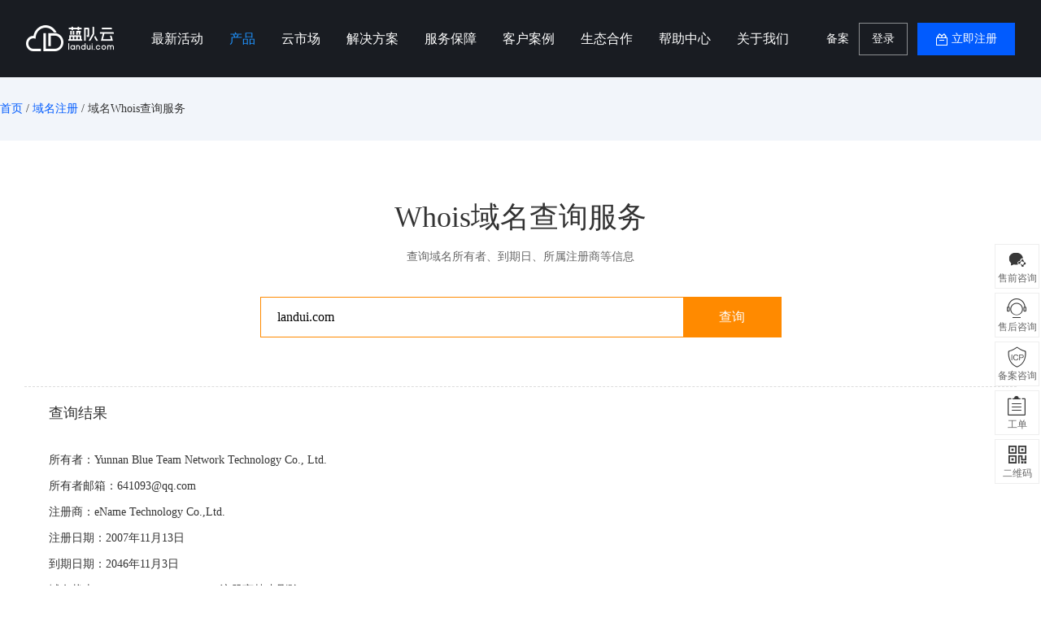

--- FILE ---
content_type: text/html; charset=utf-8
request_url: https://www.landui.com/domain/whois/
body_size: 7838
content:
<!DOCTYPE html>
<html>
<head>
  <meta charset="utf-8">
  <meta name="renderer" content="webkit" />
	<meta http-equiv='content-language' content='en-gb'>
  <meta http-equiv="X-UA-Compatible" content="IE=Edge,chrome=1">
  <title>landui.com的whois信息-域名注册_域名购买_域名申请_域名查询_蓝队云</title>
  <meta name="keywords" content="域名注册,域名查询,域名申请,域名购买,注册域名,域名注册查询">
  <meta name="description" content="蓝队云是拥有工信部颁发资质成为CNNIC顶级域名注册服务机构的注册商，为广大用户提供.CN,.GOV.CN,com.cn,.com,.net等域名注册服务，自建域名DNS解析系统，高速稳定。">
  <link rel="shortcut icon" type="image/ico" href="/ico.png">
    <link href="//static.landui.com/statics/css/front/public.css?v=20251111" type="text/css" rel="stylesheet">
    <link href="//static.landui.com/statics/css/front/domain.css?v=20251111" rel="stylesheet" type="text/css"/>
    <script type="text/javascript" src="//static.landui.com/statics/js/common/jquery.min.js"></script>
    <script type="text/javascript" src="//static.landui.com/statics/js/common/landui.js?v=20251111"></script>
  <script type="text/javascript" src="//static.landui.com/statics/js/common/plugin.js"></script>
  <script type="text/javascript" src="//static.landui.com/statics/js/common/front.js?v=20251111"></script>
    <script type="text/javascript" src="//static.landui.com/statics/js/front/domain.js?v=20251111"></script>
    <meta name="baidu-site-verification" content="code-KU3xGy8wcj" />
  <meta name="sogou_site_verification" content="cXoylN0dht" />
	<script>
		var _paq = window._paq = window._paq || [];
		_paq.push(['trackPageView']);
		_paq.push(['enableLinkTracking']);
		(function() {
			var u="//analytics.landui.com/";
			_paq.push(['setTrackerUrl', u+'matomo.php']);
			_paq.push(['setSiteId', '1']);
			var d=document, g=d.createElement('script'), s=d.getElementsByTagName('script')[0];
			g.async=true; g.src=u+'matomo.js'; s.parentNode.insertBefore(g,s);
		})();
	</script>
</head>

<body>

<!--导航-->
<!--header-->
<div class="top-header" data-accountUrl="https://account.console.landui.com">
  <div class="container">
    <div class="nav-left float-l">
      <a href="/" class="logo animated zoomIn"></a>
      <ul class="nav-list float-l">
                <li class="nav_li event "><a href="/eve/activity" class="nav">最新活动</a></li>
                <li class="nav_li product active">
          <a href="javascript:void(0)" class="nav">产品</a>
          <div class="pop-list">
            <dl class="nav1">
              <dt class="ico1">云计算&域名服务</dt>
              <dd>
                <a href="/cloud/">云服务器<em class="hot"></em></a>
                <a href="/hosting/">云虚拟主机</a>
                <a href="/domain/">域名注册</a>
                <a href="/sms/">短信服务</a>
              </dd>
            </dl>
			  			  <dl class="nav13">
				  <dt>新品发布<em class="new"></em></dt>
				  <dd>
					  <a href="/mysql">云数据库 MySQL</a>
					  <a href="/redis">云数据库 Redis</a>
					  <a href="/memcached">云数据库 Memcached</a>
					  <a href="/alb">云负载均衡 ALB</a>
					  <a href="/rabbitmq">云消息队列 MQ</a>
					  <a href="/oss">对象存储 OSS</a>
				  </dd>
			  </dl>
			              <dl class="nav3">
              <dt class="ico3">IDC服务</dt>
              <dd>
                <a href="/server/">服务器租用</a>
                <a href="/server/collocation.html">服务器托管</a>
                <a href="/server/purchase.html">服务器采购</a>
              </dd>
            </dl>
				 <dl class="nav2" style="float: right">
					 <dt class="ico2">网站服务</dt>
					 <dd>
						 <a href="/project/cloudhost">宝塔面板</a>
					 </dd>
				 </dl>
            <dl class="nav4">
              <dt class="ico4">安全服务</dt>
              <dd>
                <a href="/ssl/">SSL证书<em class="ssl-text"></em></a>
                <a href="/ipv6/" class="wh">Ipv6转换<em class="new"></em></a>
                <a href="/firewall/">Web应用防火墙<em class="new"></em></a>
                <a href="/strengthen/">安全加固</a>
                <a href="/scan/" class="wh">漏洞扫描</a>
                <a href="/ddos/">DDoS高防IP</a>
                <a href="/announcement/">安全通告服务</a>
                <a href="/evaluation/" class="wh">等保合规安全解决方案</a>
                <a href="/permeation/">渗透测试</a>
                <a href="/safety/">网站安全监测</a>
					 <a href="/commercialpwd/" class="wh">商用密码合规解决方案<em class="new"></em></a>
                <a href="/assessment/">安全评估</a>
                <a href="/emergency/">应急响应</a>
                <a href="/code/" class="wh">代码审计</a>
                <a href="/fortress/">云堡垒机</a>
					<a href="/dataAudit/">数据库审计</a>
					<a href="/logAudit/" class="wh">日志审计</a>
					<a href="/services/">安全运维服务</a>
              </dd>
            </dl>
          </div>
        </li>
        <li class="nav_li " ><a href="/mart/" class="nav">云市场</a></li>
        <li class="nav_li solution ">
          <a href="javascript:void(0)" class="nav">解决方案</a>
          <div class="pop-list">
            <dl class="nav12">
              <dt class="ico1">系统解决方案</dt>
              <dd>
                <a href="/solution/community/">社区电商系统</a>
                <a href="/solution/education/">在线教育系统</a>
                <a href="/solution/ecommerce/">在线电商系统</a>
                <a href="/solution/aged/">智慧养老系统</a>
              </dd>
            </dl>
            <dl class="nav12">
              <dt class="ico1">架构解决方案</dt>
              <dd>
                <a href="/solution/eduIes/">智慧教育架构</a>
                <a href="/solution/ecoArc/">智慧电商架构</a>
                <a href="/solution/medical/">智慧医疗架构</a>
                <a href="/solution/trip/">线上旅游架构</a>
                <a href="/solution/logistics/">智慧物流架构</a>
                <a href="/solution/government/">政务云架构</a>
              </dd>
            </dl>
          </div>
        </li>
        <li class="nav_li security ">
          <a href="/security/" class="nav">服务保障</a>
        </li>
        <li class="nav_li " ><a href="/customer/" class="nav">客户案例</a></li>
        <li class="nav_li " ><a href="/cps/" class="nav">生态合作</a></li>
        <li class="nav_li " ><a href="/docs/" class="nav">帮助中心</a></li>
        <li class="nav_li "><a href="/help/aboutus.html" class="nav">关于我们</a></li>
      </ul>
    </div>
    <div class="nav-right">
      <a href="/user/icp/index.html">备案</a>
<!--	   <a href="/beian.html">备案</a>-->
              <a href="" class="btn btn-login">登录</a>
        <a href="" class="btn btn-register">立即注册</a>
            </div>
  </div>
</div>
<!--header end-->
<script>
	$(function () {
		var domain = $('.top-header').attr('data-accountUrl');
		var accountLogin = domain+'/login';
		var accountReg = domain+'/register';
		$('.btn-login').attr('href',accountLogin); // 动态写入链接点击事件失效
		$('.btn-register').attr('href',accountReg); // 动态写入链接点击事件失效
		// 使用事件委托绑定点击事件
		$(document).on('click', 'a.btn-login', function() {
			window.location.href = accountLogin;
		});
		$(document).on('click', 'a.btn-register', function() {
			window.location.href = accountReg;
		});
	});
</script>



<!--whois搜索列表-->
<div class="domain-whois">
  <p class="cloumn-location"><a href="/">首页</a>&nbsp;/&nbsp;<a href="/domain/index.html">域名注册</a>&nbsp;/&nbsp;域名Whois查询服务</p>
  <div class="container">
    <div class="whois-search">
      <h1>Whois域名查询服务</h1>
      <p>查询域名所有者、到期日、所属注册商等信息</p>
      <form action="/whois/" method="post">
        <div class="form">
          <input type="text" name="domain" id="domain" placeholder="landui.com" value="landui.com">
          <input type="submit" value="查询">
        </div>
      </form>
    </div>
    <div class="whois-body">
      <h2>查询结果</h2>
      <div class="whois-list" data-url="/index/domain/getwhois.html">
        <img src="//static.landui.com/statics/images/public/waiting.gif"/>
      </div>
    </div>
  </div>
</div>
<!--whois搜索列表 end-->

<!--底部-->

<div class="footer">
  <div class="container">
    <div class="foot-tel">
		 <h1></h1>
		<a href="" class="logo"><img src="//static.landui.com/statics/images/public/foot-logo.png?v=20251111" alt="蓝队云"></a>
		<div class="left">
		  <p class="tel">服务热线：<br>4006-75-4006<span>(7*24小时在线)</span></p>
		  <p class="time">总机直拨：<br>0871-63886388（工作日9:00-18:00）</p>
			<p class="time">域名投诉举报：<br>电话：4006-75-4006-8<br>邮箱：kefu@landui.com</p>

		  <h5>Copyright © 2012 - 2026 LanDui.com. All RightsReserved.　蓝队云 版权所有</h5>
		</div>
		<ul>
			<li class="qq">
				<a href="/index/index/qq.html" id="qqfoot" target="_blank"></a>
			</li>
			<li class="weixin">
				<a href="javascript:void(0)"></a>
				<p><i></i><img src="//static.landui.com/statics/images/public/fwh.jpg?v1" width="110" height="110" alt="蓝队微信"></p>
			</li>
		  <li class="weibo">
			<a href="javascript:void(0)"></a>
			<p><i></i><img src="//static.landui.com/statics/images/public/wb.jpg?v=1" width="110" height="110" alt="蓝队微博"></p>
		  </li>
		  <li class="mail">
			<a href="mailto:kefu@landui.com" target="_blank"></a>
		  </li>
		</ul>
	  </div>
    <div class="main">
      <ul class="foot-menu">
        <li>
          <h4>关于蓝队云</h4>
          <a href="/help/aboutus.html" title="关于我们">关于我们</a>
          <a href="/help/course.html" title="发展历程">发展历程</a>
          <a href="/help/qualification.html" title="资质荣誉">资质荣誉</a>
          <a href="/help/notice.html" title="新闻公告">新闻公告</a>
          <a href="/help/job.html" title="诚聘英才">诚聘英才</a>
          <a href="/help/contact.html" title="联系我们">联系我们</a>
          <a href="/help/ilist-0" title="资讯中心">资讯中心</a>
        </li>
        <li>
          <h4>蓝队云产品</h4>
          <a href="/cloud/" title="云服务器">云服务器</a>
          <a href="/hosting/" title="虚拟主机">虚拟主机</a>
          <a href="/server/collocation/" title="服务器托管">服务器托管</a>
          <a href="/server/" title="服务器租用">服务器租用</a>
          <a href="/ssl/" title="SSL证书">SSL证书</a>
          <a href="/domain/" title="域名注册">域名注册</a>
        </li>
        <li>
          <h4>服务与支持</h4>
          <a href="/docs-list-61.html" title="云服务器问题">云服务器问题</a>
          <a href="/docs-list-196.html" title="网站备案指南">网站备案指南</a>
          <a href="/help/list-39.html" title="租用管托知识">租用管托知识</a>
          <a href="/docs-10694.html" title="域名注册问题">域名注册问题</a>
          <a href="/docs-10175.html" title="SSL证书安装">SSL证书安装</a>
          <a href="/help/" title="技术问题索引">技术问题索引</a>
        </li>
        <li>
          <h4>快速通道</h4>
          <a href="/domain/whois/" title="域名whois查询">域名whois查询</a>
			<a href="/rdap/" title="域名rdap查询服务">域名rdap查询服务</a>
          <a href="/index/user/appeal.html" title="账号申诉" target="_blank">账号申诉</a>
        </li>
      </ul>
      <div class="foot-link">
                <a href="https://www.landui.com/city/" target="_blank">全国域名注册</a>
                <a href="http://www.hf960.com/" target="_blank">航帆网</a>
                <a href="http://www.ip138.com/idc/" target="_blank">IDC公司大全</a>
                <a href="http://www.9ji.com/" target="_blank">九机网</a>
              </div>
		 <ul class="foot-honor">
			 <li class="item1">工信部备案号  <a href="http://beian.miit.gov.cn/" target="_blank">滇ICP备05000110号-1</a></li>
			 <li class="item2"><a href="http://www.beian.gov.cn/portal/registerSystemInfo?recordcode=53011102001527" target="_blank">滇公网安备53011102001527号</a></li>
			 <li class="item1">增值电信业务经营许可证  <a href="https://static.landui.com/statics/images/about/zizhi/b14.jpg" target="_blank">B1.B2-20181647</a>、<a href="https://static.landui.com/statics/images/about/zizhi/b16.jpg?v=1" target="_blank">滇B1.B2-20190004</a></li>
		 </ul>
		 <ul class="foot-honor foot-text">
			 <li class="item3"><a href="https://www.ynnet.org.cn/cert-3.html" target="_blank">云南互联网协会理事单位</a></li>
			 <li class="item4"><a href="https://v.yunaq.com/certificate?domain=www.landui.com" target="_blank">安全联盟认证网站身份V标记</a></li>
			 <li>域名注册服务机构许可：<a href="https://domain.miit.gov.cn/%E5%9F%9F%E5%90%8D%E6%B3%A8%E5%86%8C%E6%9C%8D%E5%8A%A1%E6%9C%BA%E6%9E%84/%E4%BA%92%E8%81%94%E7%BD%91%E5%9F%9F%E5%90%8D/%E4%BA%91%E5%8D%97%E8%93%9D%E9%98%9F%E4%BA%91%E8%AE%A1%E7%AE%97%E6%9C%89%E9%99%90%E5%85%AC%E5%8F%B8" target="_blank">滇D3-20230001</a></li>
			 <li>代理域名注册服务机构：新网数码</li>
			 <li style="margin-top: 4px">CN域名投诉举报处理平台：电话：010-58813000、邮箱：service@cnnic.cn</li>
		 </ul>
    </div>
  </div>
</div>

<!--右侧咨询-->
<div class="float-consult">
  <ul>
    <li>
      <p class="cloumn cs1">售前咨询</p>
      <div class="consult preale">
        <h2>售前咨询<span>服务时间：09:00-23:30</span></h2>
        <div class="list">
          <div class="item">
           <em>售前值班</em>
			  <a href="/index/index/kefu.html?type=sq" class="ico wx" target="_blank"></a>
			  <span class="card"><img src="//static.landui.com/statics/images/public/sq-ewm.jpg?v=1" width="89" height="89" alt="售前值班"></span>
            <p class="ico tel"><span class="phone">4006-75-4006</span></p>
          </div>
          <div class="tip">
            <h5>咨询热线：</h5>
            <p><strong>4006-75-4006</strong>（09:00-23:30）<br>
            <strong>0871-6388 6388 （总机）</strong>（工作日 09:00-18:00）</p>
          </div>
        </div>
        <div class="other">
          <h3>您可能遇到了下面的问题：</h3>
          <a href="/docs-list-61.html" target="_blank">云服务器问题</a>
          <a href="/docs-10843.html" target="_blank">对象存储计费</a>
          <a href="/docs-10694.html" target="_blank">域名注册指南</a>
        </div>
      </div>
    </li>
    <li>
      <p class="cloumn cs2">售后咨询</p>
      <div class="consult aftersale">
        <h2>售后咨询<span>服务时间：00:00-24:00</span></h2>
        <div class="list">
                    <div class="item">
           <em>24H值班技术</em>
			  <a href="/index/index/kefu.html?type=sh" id="sh" class="ico wx" target="_blank"></a>
			  <span class="card"><img src="//static.landui.com/statics/images/public/24-ewm.jpg?v=1" width="89" height="89" alt="售后咨询"></span>
			  <p class="ico tel"><span class="phone">4006-75-4006</span></p>
          </div>
                    <div class="item">
            <a class="" href="/index/help/complaint.html">
              <em>投诉与建议</em>
              <span style="margin-top: 10px; margin-top: 10px;display: inline-block;color: #8e8e8e;">最快响应10分钟</span>
            </a>
          </div>
        </div>
        <div class="other">
          <h3>您可能遇到了下面的问题：</h3>
          <a href="/help/list-34.html"  target="_blank">云服务器教程</a>
          <a href="/help/list-31.html" target="_blank">远程登陆问题</a>
          <a href="/help/list-32.html" target="_blank">FTP上传问题</a>
          <a href="/help/" target="_blank">其他问题查询</a>
        </div>
      </div>
    </li>
    <li>
      <p class="cloumn cs4">备案咨询</p>
      <div class="consult beian">
        <h2>备案咨询<span style="display: block; margin: 5px 0 0;">服务时间：09:00-18:00（工作日）</span></h2>
        <div class="list">
                    <div class="item">
           <em>备案专业客服</em>
			  <a href="https://work.weixin.qq.com/kfid/kfce7ab42caeabf7de3" id="ba" class="ico wx" target="_blank"></a>
			  <span class="card"><img src="//static.landui.com/statics/images/public/24-ewm.jpg?v=1" width="89" height="89" alt="备案咨询"></span>
            <p class="ico tel"><span class="phone">0871-6388 6388</span></p>
          </div>
                  </div>
        <div class="other">
          <h3>您可能遇到了下面的问题：</h3>
            <a href="/docs-10719.html"  target="_blank">备案所需材料</a>
            <a href="/docs-10720.html"  target="_blank">提交备案流程</a>
            <a href="/docs-10729.html"  target="_blank">关于幕布申请</a>
            <a href="/docs-10718.html"  target="_blank">备案服务指引</a>
        </div>
      </div>
    </li>
    <li style="display:none">
      <p class="cloumn cs3">电话</p>
      <div class="service">0871-6388 6388 （总机）</div>
    </li>
    <li><a href="/user/aws/add.html" class="cloumn cs5">工单</a></li>
    <li>
      <p class="cloumn cs6">二维码</p>
      <div class="ewm"><img src="//static.landui.com/statics/images/public/fwh.jpg?v=1"  width="110" height="110" alt="蓝队云服务号二维码"></div>
    </li>
    <li class="back-top">
      <p class="cloumn cs8">TOP</p>
    </li>
  </ul>
</div>
<!--百度统计-->
<script type="text/javascript">
	// 给所有img标签添加alt属性
	$(document).ready(function() {
		$('img').each(function() {
			if ($(this).attr('alt') === '' || $(this).attr('alt') === undefined) {
				$(this).attr('alt', '蓝队云');
			}
		});
	});

	// 新版统计 - 8月6日更新
	var _hmt = _hmt || [];
	(function() {
		var hm = document.createElement("script");
		hm.src = "https://hm.baidu.com/hm.js?5d4c129b1af28672d386bd1b85573c32";
		var s = document.getElementsByTagName("script")[0];
		s.parentNode.insertBefore(hm, s);
	})();

  (function(){
    var bp = document.createElement('script');
    var curProtocol = window.location.protocol.split(':')[0];
    if (curProtocol === 'https') {
      bp.src = 'https://zz.bdstatic.com/linksubmit/push.js';
    }
    else {
      bp.src = 'http://push.zhanzhang.baidu.com/push.js';
    }
    var s = document.getElementsByTagName("script")[0];
    s.parentNode.insertBefore(bp, s);
  })();

  window._agl = window._agl || [];
  (function () {
      _agl.push(
          ['production', '_f7L2XwGXjyszb4d1e2oxPybgD']
      );
      (function () {
          var agl = document.createElement('script');
          agl.type ='text/javascript';
          agl.async = true;
          agl.src = 'https://fxgate.baidu.com/angelia/fcagl.js?production=_f7L2XwGXjyszb4d1e2oxPybgD';
          var s = document.getElementsByTagName('script')[0];
          s.parentNode.insertBefore(agl, s);
      })();
  })();
</script>

<script type="text/javascript">
  $(document).ready(function () {
    domain.whois.init();
  })
</script>
</body>
</html>



--- FILE ---
content_type: text/html; charset=utf-8
request_url: https://www.landui.com/domain/getCookieDomain
body_size: 265
content:
{"status":"y","info":".landui.com","url":""}

--- FILE ---
content_type: text/html; charset=utf-8
request_url: https://www.landui.com/index/domain/getwhois.html
body_size: 2261
content:
{"status":"y","info":"<p class='baseinfo'>所有者：Yunnan Blue Team Network Technology Co., Ltd.<\/p><p class='moreinfo'>所有者邮箱：641093@qq.com<\/p>\n              <p class='moreinfo'>注册商：eName Technology Co.,Ltd.<\/p><p class='moreinfo'>注册日期：2007年11月13日<\/p><p class='moreinfo'>到期日期：2046年11月3日<\/p>\n              <p class='moreinfo'>域名状态：<a target='_blank' href='https:\/\/icann.org\/epp#clientDeleteProhibited'>clientDeleteProhibited（注册商禁止删除）<\/a><br\/><a target='_blank' href='https:\/\/icann.org\/epp#clientTransferProhibited'>clientTransferProhibited（注册商禁止转移）<\/a><br\/><\/p><p class='moreinfo'>DNS服务器：ns3.dnsv2.com <br> ns4.dnsv2.com<\/p>\n              <p class='moreinfo'>详细英文信息如下：<br \/>Domain Name : LANDUI.COM<br \/>Registry Domain ID : 1331694945_DOMAIN_COM-VRSN<br \/>Registrar WHOIS Server : whois.landui.com<br \/>Registrar URL : http:\/\/www.landui.com<br \/>Updated Date : 2024-04-16T02:35:12Z<br \/>Creation Date : 2007-11-13T02:16:27Z<br \/>Registry Expiry Date : 2029-11-13T02:16:27Z<br \/>Registrar : Yunnan Landui Cloud Computing Co., Ltd.<br \/>Registrar IANA ID : 4157<br \/>Registrar Abuse Contact Email : kefu@landui.com<br \/>Registrar Abuse Contact Phone : 0871-63886388- 8009<br \/>Domain Status : ok https:\/\/icann.org\/epp#ok<br \/>Name Server : NS3.DNSV2.COM<br \/>Name Server : NS4.DNSV2.COM<br \/>DNSSEC : unsigned<br \/>URL of the ICANN Whois Inaccuracy Complaint Form : https:\/\/www.icann.org\/wicf\/<br \/>>>> Last update of whois database : 2026-01-20T14:50:17Z <<<<br \/><br \/>For more information on Whois status codes, please visit https:\/\/icann.org\/epp<br \/><br \/>NOTICE : The expiration date displayed in this record is the date the<br \/>registrar's sponsorship of the domain name registration in the registry is<br \/>currently set to expire. This date does not necessarily reflect the expiration<br \/>date of the domain name registrant's agreement with the sponsoring<br \/>registrar.  Users may consult the sponsoring registrar's Whois database to<br \/>view the registrar's reported date of expiration for this registration.<br \/><br \/>TERMS OF USE : You are not authorized to access or query our Whois<br \/>database through the use of electronic processes that are high-volume and<br \/>automated except as reasonably necessary to register domain names or<br \/>modify existing registrations; the Data in VeriSign Global Registry<br \/>Services' ('VeriSign') Whois database is provided by VeriSign for<br \/>information purposes only, and to assist persons in obtaining information<br \/>about or related to a domain name registration record. VeriSign does not<br \/>guarantee its accuracy. By submitting a Whois query, you agree to abide<br \/>by the following terms of use : You agree that you may use this Data only<br \/>for lawful purposes and that under no circumstances will you use this Data<br \/>to : (1) allow, enable, or otherwise support the transmission of mass<br \/>unsolicited, commercial advertising or solicitations via e-mail, telephone,<br \/>or facsimile; or (2) enable high volume, automated, electronic processes<br \/>that apply to VeriSign (or its computer systems). The compilation,<br \/>repackaging, dissemination or other use of this Data is expressly<br \/>prohibited without the prior written consent of VeriSign. You agree not to<br \/>use electronic processes that are automated and high-volume to access or<br \/>query the Whois database except as reasonably necessary to register<br \/>domain names or modify existing registrations. VeriSign reserves the right<br \/>to restrict your access to the Whois database in its sole discretion to ensure<br \/>operational stability.  VeriSign may restrict or terminate your access to the<br \/>Whois database for failure to abide by these terms of use. VeriSign<br \/>reserves the right to modify these terms at any time.<br \/><br \/>The Registry database contains ONLY .COM, .NET, .EDU domains and<br \/>Registrars.<br \/><\/p>","url":""}

--- FILE ---
content_type: text/css
request_url: https://static.landui.com/statics/css/front/public.css?v=20251111
body_size: 5628
content:

@import "../plugins/animate.min.css";

*{margin: 0;padding: 0;}
body{ font-family:"Microsoft Yahei";font-size:14px;margin: 0;padding: 0;background:#fff;color:#333;}
li{ list-style-type:none;}
img{ border:0;}
a,a:hover{ text-decoration:none !important;}
a{ color:#333;}
a:hover{ color:#1f93ff;}
a:focus{outline:none;text-decoration:none !important;}
p,h1,h2,h3,h4,h5,ul,dl,dd{ font-weight: normal; margin:0; padding:0;}
input,textarea,button,select{outline:none !important;border: 0;}
textarea{resize:none}
input[type="button"], input[type="submit"], input[type="reset"] {-webkit-appearance: none; font-family:"Microsoft Yahei"}
input[type="text"]{font-family:"Microsoft Yahei"}
input[disabled]{ background:#ccc !important; cursor:not-allowed !important;}
button[disabled]{ background:#ccc !important;cursor:not-allowed !important;}
em{ font-style: normal; }
a,button,input,textarea{-webkit-tap-highlight-color:transparent;}

/*base*/
.container{ width: 1280px; margin: 0 auto; }
.clear{ clear: both; }
.float-l{ float: left;}
.float-r{ float: right;}
.blue{ color:#059fff;}
.margin-b20{ margin-bottom:20px;}
.waiting{ display:block; margin:20px auto;}
.relative{ position:relative;}

/*header*/
.header .top-header{ background: transparent; position:absolute; left:0; right:0; top:0; z-index:11;}
.top-header{ height:95px; background: #191c22; min-width: 1280px;}
.top-header .container{max-width: 1600px; width: 100%;}
.top-header .logo{ float: left; width: 108px; height: 32px; margin: 31px 30px 0 0;background: url("../../images/public/logo.png") left center no-repeat;}
.top-header .nav-list li{ float: left; position: relative;}
.top-header .nav-list .nav{ display: block; color: #fff; font-size: 16px; line-height:95px; padding: 0 16px;}
.top-header .nav-list li.event .nav{padding-right: 0;}
.top-header .nav-list li.security .nav{ padding-left: 0}
.top-header .nav-list li.product .nav{ padding-left:32px;}
.top-header .nav-list li.solution .nav{ padding-right:32px;}
.top-header .nav-list li:hover .nav{ color: #1f93ff;}
.top-header .nav-list .active .nav{ color: #1f93ff;}
.top-header .pop-list{ display: none; position: absolute; left:-24px; width: 120px; top:96px; z-index: 11; background: #fff; border-radius: 3px; background: #fff; padding:18px 20px 10px 0}
.top-header .pop-list:before{ content: ""; position: absolute; left: 50%; margin-left: -6px; top: -12px; border:6px solid transparent;border-bottom-color: #fff;}
.top-header .pop-list a{ display: block; line-height: 30px;color: #666;}
.top-header .pop-list dl{float: left; width: 160px; margin:0 10px 10px 20px;}
.top-header .pop-list dt{border-bottom: 1px solid #ddd; color: #000; line-height: 35px; padding-left: 24px;}
.top-header .pop-list dd{ padding: 12px 0 0; overflow: hidden}
.top-header .pop-list .nav4{ width: 540px;}
.top-header .pop-list .nav1 dt{background: url("../../images/public/ico/nav1.png") left center no-repeat;}
.top-header .pop-list .nav2 dt{background: url("../../images/public/ico/nav2.png") left center no-repeat;}
.top-header .pop-list .nav3 dt{background: url("../../images/public/ico/nav3.png") left center no-repeat;}
.top-header .pop-list .nav4 dt{background: url("../../images/public/ico/nav4.png") left center no-repeat;}
.top-header .pop-list .nav13 dt{background: url("../../images/public/ico/nav13.png") left center no-repeat;}
.top-header .pop-list .nav12 dt{background: url("../../images/public/ico/nav12.png") left center no-repeat;}
.top-header .pop-list .nav4 dd a{float: left;width: 145px; margin-right:30px;}
.top-header .pop-list .nav4 dd .wh{width: 180px;}
.top-header .pop-list .nav4 dd a:nth-child(3n),.top-header .pop-list .nav4 dd a:nth-child(6n),.top-header .pop-list .nav4 dd a:nth-child(9n),.top-header .pop-list .nav4 dd a:nth-child(12n),.top-header .pop-list .nav4 dd a:nth-child(15n),.top-header .pop-list .nav4 dd a:nth-child(18n){ margin-right:0;float: right}
.top-header .pop-list .list{ margin-left: 20px; text-align: center; overflow: hidden}
.top-header .pop-list .list a{line-height: 40px;}
.top-header .pop-list .list a:before{content: "";display: inline-block; vertical-align: top; width: 18px; height:40px; margin-right: 10px;}
.top-header .pop-list .list .nav5:before{background: url("../../images/public/ico/nav5.png") center no-repeat;}
.top-header .pop-list .list .nav6:before{background: url("../../images/public/ico/nav6.png") center no-repeat;}
.top-header .pop-list .list .nav7:before{background: url("../../images/public/ico/nav7.png") center no-repeat;}
.top-header .pop-list .list .nav8:before{background: url("../../images/public/ico/nav8.png") center no-repeat;}
.top-header .pop-list .list .nav9:before{background: url("../../images/public/ico/nav9.png") center no-repeat;}
.top-header .pop-list .list .nav10:before{background: url("../../images/public/ico/nav10.png") center no-repeat;}
.top-header .pop-list .list .nav11:before{background: url("../../images/public/ico/nav11.png") center no-repeat;}
.top-header .pop-list a:hover{color: #1f93ff;}
.top-header .pop-list em{display: inline-block; vertical-align:text-top; width: 31px; height: 15px; margin:2px 0 0 5px;}
.top-header .pop-list .hot{background: url("../../images/index/ico/ico4.png") center no-repeat;}
.top-header .pop-list .new{background: url("../../images/public/ico/new.png") center no-repeat;}
.top-header .pop-list .ssl-text{ width: 78px; background: url("../../images/index/ico/text.png") center no-repeat;}
.top-header .product .pop-list{width: 570px !important; left:-80px; }
.top-header .product .pop-list:before{left: 126px;}
.top-header .solution .pop-list{width: 382px !important;}
.top-header .solution .pop-list:before{left: 72px;}
.top-header .nav-right{ float: right; height: 40px; margin:28px 0 0;text-align: right;}
.top-header .nav-right a{ display: inline-block; vertical-align: middle; margin-left:8px; line-height: 40px; color: #fff;}
.top-header .nav-right a:first-child{ margin-left: 0; }
.top-header .nav-right a:hover{ color:#059fff;}
.top-header .nav-right .member{margin:0 8px 0 16px; max-width: 104px; overflow: hidden;white-space: nowrap;text-overflow: ellipsis;}
.top-header .nav-right .member:before{ content:''; display:inline-block; width:14px; height: 18px; vertical-align:middle; margin-right: 5px; background: url("../../images/public/ico/member.png") center top no-repeat;}
.top-header .nav-right .btn{ height: 38px; border: 1px solid rgba(255,255,255,.5); width: 58px; text-align: center;line-height: 38px; color: #fff;}
.top-header .nav-right .btn:hover{ color: #fff}
.top-header .nav-right .btn-register{border:1px solid #015bfe; width: 118px; background: #015bfe;color: #fff !important;}
.top-header .nav-right .btn-register:before{content: ""; width: 14px; margin-right: 5px; display: inline-block; vertical-align: top; height: 38px;background: url("../../images/public/ico/register.png") right center no-repeat;}
@media (max-width: 1620px) {
    .top-header .container{ width: 95%;}
}

/*客户案例*/
.case-cloumn{text-align: center; margin: 0 0 75px; font-size: 32px;}
.foot-case{padding: 95px 0; min-width:1280px;overflow: hidden}
.foot-case ul{margin: 0 auto;}
.foot-case ul:after{content: ""; display: block; width: 100%; height: 1px; clear: both;}
.foot-case ul li{float:left; width: 254px; height: 159px; border: 1px solid #ddd; margin: -1px 0 0 -1px; background: #fff; _display:inline; position:relative; overflow:hidden;}
.foot-case ul li:after{ content:""; position:absolute; left:0; bottom:0; height:1px; width:0; background:#059fff;transition: 0.2s all linear;}
.foot-case ul li:hover:after{ width:100%;}
.foot-case img{display:block;width: 220px; height: 100px; margin:30px auto 0;}
.foot-case .more{ display: block; margin: 35px 0 0; font-size: 16px; text-align: center; color: #015bfe;}

/*分页*/
.pagination{ text-align: center; padding: 30px 0; overflow: hidden; }
.pagination a{ display:inline-block; background: #fff; padding:0 14px; height:38px; margin:0 3px; line-height:38px; border:1px solid #ddd;color:#666;}
.pagination p{ display:inline-block; padding:0 12px; height:38px; line-height:38px; border:1px #ddd solid; color:#999; background:#fafafa;cursor:not-allowed;}
.pagination a:hover{ border:1px solid #015bfe; background:#015bfe; color:#fff;}
.pagination a.cur{ border:1px solid #015bfe; background:#015bfe; color:#fff;}

/*弹出登录框*/
.pop-login{ width:520px; margin:-20px;}
.pop-login input[type=text]:focus,.pop-login input[type=password]:focus{ border: 1px solid #059fff; }
.pop-login #login_form{ margin:30px 85px 0 85px;}
.pop-login .cloumn{ height:60px; padding:0 20px 0 40px; line-height:60px; color:#fff; font-size:18px; background:#015bfe; overflow:hidden;}
.pop-login .cloumn i{width:16px; height:16px; float:right; margin:20px 0 0; background: url("../../images/public/ico/float-close.png") no-repeat;cursor:pointer;}
.pop-login form{ padding:30px 85px 0; overflow:hidden;}
.pop-login .group{ width: 350px;position: relative; margin: 0 0 15px;overflow: hidden}
.pop-login .group:before{content: "";width: 40px; height: 46px; position: absolute; left: 0; top:0;}
.pop-login .group input{width:307px; font-family:"Microsoft Yahei"; height:43px; padding-left: 40px;border: 1px solid #dddddd;}
.pop-login .name:before{background: url("../../images/user/ico/name.png") 13px center no-repeat;}
.pop-login .pwd:before{background: url("../../images/user/ico/pwd.png") 14px center no-repeat;}
.pop-login .code:before{background: url("../../images/user/ico/code.png") 15px center no-repeat;}
.pop-login .code #sendSmsCode{ position: absolute;top: 8px;right: 6px; width: 100px; border-radius: 4px; line-height: 31px;background: #015BFE;text-align: center;color: #fff;cursor: pointer;}
.pop-login .tel:before{background: url("../../images/user/ico/tel.png") 15px center no-repeat;}
.pop-login .tel .ico{position: absolute;left: 40px; top: 11px; font-size: 13px;}
.pop-login .tel input{padding-left: 140px; width: 207px;}

.pop-login #layer_submit{ width:350px; height:50px; margin:0 auto; cursor:pointer; font-size:18px; background:#015bfe; text-align:center; color:#fff; border:0;}
.pop-login .go-reg{ margin: 30px 0; overflow: hidden}
.pop-login .go-reg a{ color: #015bfe;}
.pop-login .go-reg p{float: right; color: #666;}
.pop-login .other{ padding: 20px 85px 0; color: #666666; overflow: hidden; }
.pop-login .other .qq,.pop-login .other .weixin{ display: inline-block; width: 19px; height:20px; margin-right:8px; vertical-align: text-top; background: url("../../images/user/icons.png") no-repeat; cursor:pointer;}
.pop-login .other .qq{ background-position: -160px 0; }
.pop-login .other .weixin{ background-position: -139px 0; }
.pop-login #errormsg{ color:red; text-align:center;}
.pop-login .errorInfo{ position:absolute; top:195px; left:85px;width:410px;color:#ff4c4f; padding-left: 20px; background: url("../../images/public/ico/tip_icon_warn.png") left center no-repeat;}
.check-account{overflow: hidden}
.check-account .back{float: right;color: #015BFE;cursor: pointer;}
.check-account ul{margin: 10px 0 20px;overflow: hidden}
.check-account .li{border: 1px solid #dfdfdf;margin-bottom:10px; position: relative; cursor: pointer; padding: 8px 150px 8px 35px;background:url("../../images/mobile/domain/ico/radio.png") 10px center #fff no-repeat; background-size:16px;}
.check-account .tags{position: absolute; right: 10px;top: 8px; overflow: hidden}
.check-account .tags span{display: inline-block;border: 1px solid;font-size:12px;line-height: 21px;margin-left: 3px;padding: 0 8px;border-radius: 4px}
.check-account .active{border-color: #015BFE;background:url("../../images/mobile/domain/ico/radio-checked.png") 10px center #E6EFFF no-repeat; background-size:16px;}


/*验证码弹框*/
#validate-code{ padding:50px 30px 0;}
#validate-code img{width: auto;height: auto;display: block;max-width: 100%;margin: 0 auto 48px}
#validate-code dt{ float:left; line-height:40px;}
#validate-code dd{ float:left; width:260px;}
#validate-code input[type=text]{ width:105px; vertical-align:top; margin-right:10px; border:1px solid #ddd; height:38px; padding:0 10px;}


/*表单验证错误提示*/
.Validform_error{ border:1px solid #ff7676 !important;}
.Validform_wrong{ margin-left: 15px;  color:red}
.Validform_success{ border:1px solid #02ca4d !important;}
.Validform_right{ margin-left:15px; display:inline-block; padding-left:25px; color:#02ca4d; background:url("../../images/public/ico/v_success.png") left center no-repeat;  }

/*右侧咨询*/
@media (max-width: 1440px){
    .float-consult{right:2px !important; bottom:60px !important;}
    .float-consult .other{padding: 10px 20px 10px !important;}
}
.back-top{transition: 0.3s all linear; visibility:hidden;}
.float-consult{ position: fixed; right: 20px; bottom:100px;z-index:111;}
.float-consult ul{ position: relative; }
.float-consult ul li{ width: 90px; height:55px;margin: 0 0 5px;}
.float-consult .cloumn{ float: right; width:53px; height: 53px; background: #fff;  text-align: center; font-size: 12px; color: #666666; border: 1px solid #eee; cursor: pointer;}
.float-consult .cloumn:before{ content: ""; width: 26px; height: 26px; display: block; margin:5px auto 2px; background: url("../../images/public/side-menu.png?v=1") no-repeat;}
.float-consult .cs1:before{ background-position: 1px 0;}
.float-consult .cs2:before{ background-position: -27px 0;}
.float-consult .cs3:before{ background-position: -56px 0;}
.float-consult .cs4:before{ background-position: -85px 0;}
.float-consult .cs5:before{ background-position: -116px 0;}
.float-consult .cs6:before{ background-position: -145px 0;}
.float-consult .cs7:before{ background-position: -176px 0;}
.float-consult .cs8:before{ background-position: -206px 0;}
.float-consult .cs9:before{ background-position: -95px -86px;}
.float-consult .cs10:before{background: url("../../images/public/ico/police.png") center no-repeat;}
.float-consult .ewm{ display: none; position: absolute; bottom:-5px; right:69px; z-index: 111; background: #fff;width:128px; height: 128px; border: 1px solid #059fff;}
.float-consult .ewm:after{ content: ""; width:5px; height:8px; display: block; position: absolute; right:-5px; top:30px; background: url("../../images/public/ico/ico2.png") left center no-repeat; }
.float-consult .ewm img{ display: block; width: 118px; height: 118px; margin: 5px; }
.float-consult .version{ display: none; position: absolute;top:0; right:69px; z-index: 111; background: #fff;width:128px; height: 128px; border: 1px solid #059fff;}
.float-consult .version:after{ content: ""; width:5px; height:8px; display: block; position: absolute; right:-5px; top:30px; background: url("../../images/public/ico/ico2.png") left center no-repeat; }
.float-consult .version img{ display: block; width: 118px; height: 118px; margin: 5px; }
.float-consult .service{ display: none; position: absolute; top: 240px; right:70px; font-size: 16px; color: #fff; width: 210px; background: #059fff; text-align: center; line-height: 25px; padding:18px 0; }
.float-consult .service:after{ content: ""; position: absolute; right: -5px; top: 26px; display: inline-block;width: 0;height: 0;line-height: 0;vertical-align: middle;border:5px dashed transparent;border-left-style: solid;border-left-color: #059fff;border-right-width: 0;}
.float-consult .consult{ display: none; border: 1px solid #eee; width: 323px; background:#fff; position: absolute; right:70px; top: 0;}
.float-consult .consult:before{ content: ""; display: block; width: 6px; height: 10px; position: absolute; right: -5px;background: url("../../images/public/ico/ico4.png") center no-repeat; }
.float-consult .consult h2{ font-size: 20px; padding: 13px 20px 13px; margin: 0 0 15px; border-bottom: 1px dashed #ddd;}
.float-consult .consult h2 span{color: #999999; font-size: 14px; margin-left:15px;}
.float-consult .list{ border-bottom: 1px dashed #eee; padding:0 20px 15px;}
.float-consult .tip{font-size:12px; overflow: hidden;}
.float-consult .tip h5{ color: #ff8a00; font-size:14px; margin:0 0 5px;}
.float-consult .tip p{ color:#666; line-height:20px;}
.float-consult .tip span{ font-weight:600;}
.float-consult .item{ height: 38px; border: 1px solid #eeeeee; position: relative; padding-left: 140px; text-align: center; min-height: 38px; margin: 0 0 15px;}
.float-consult .item em{ display: block; width: 139px;height: 38px; line-height: 38px; background: #fafafa; position: absolute; left: 0; top: 0;color: #666666; }
.float-consult .item .ico{ display: inline-block; width: 20px; height: 20px; position: relative; margin:9px 10px 0; vertical-align: middle; cursor: pointer; background: url("../../images/public/side-menu.png") no-repeat;}
.float-consult .item img{ display: block; width:89px; height:89px;}
.float-consult .item .card{ display: none; position: absolute; bottom: -98px; left:-37px; z-index: 111; background: #fff;width: 89px; height: 89px; border: 1px solid #059fff;}
.float-consult .item .card:before{ content: ""; width: 9px; height: 6px; display: block; position: absolute; left: 41px; top: -6px; background: url("../../images/public/ico/ico3.png") center bottom no-repeat; }
.float-consult .preale3 .card{ top: -98px;}
.float-consult .preale3 .card:before{ top:89px;background: url("../../images/public/ico/ico3-1.png") center bottom no-repeat; }
.float-consult .preale4 .card{ top: -98px;}
.float-consult .preale4 .card:before{ top:89px;background: url("../../images/public/ico/ico3-1.png") center bottom no-repeat; }
.float-consult .item .phone{ display: none; position: absolute;  bottom: -45px; left:-65px;font-size: 16px; z-index: 111; color: #fff; width:150px; background: #059fff; text-align: center; line-height: 25px; padding:7px 0; }
.float-consult .item .phone:after{ content: ""; position: absolute; left: 70px; top:-5px; display: inline-block;width: 0;height: 0;line-height: 0;vertical-align: middle;border:5px dashed transparent;border-bottom-style: solid;border-bottom-color: #059fff;border-top-width: 0;}
.float-consult .preale4 .phone{ bottom:33px;}
.float-consult .preale4 .phone:after{ bottom:-5px; top:auto;border-top-width: thick; border-bottom-style: none; border-top-style: solid; border-top-color: #059fff; border-bottom-width: 0;}
.float-consult .list .qq{ background-position: 0 -60px;}
.float-consult .list .wx{background-position: -22px -60px;}
.float-consult .list .tel{background-position: -50px -60px;}
.float-consult .list .qq:hover{ background-position: -71px -60px;}
.float-consult .list .wx:hover{background-position: -94px -60px;}
.float-consult .list .tel:hover{background-position: -120px -60px;}
.float-consult .other{ clear:both; padding: 20px 20px 10px; overflow:hidden;}
.float-consult .other h3{ color: #059fff; font-size: 14px; margin: 0 0 10px; }
.float-consult .other a{ display: block; color: #999999; font-size: 12px; line-height:20px; }
.float-consult .other a:hover{ color:#059fff;}
.float-consult .preale:before{ top: 22px;}
.float-consult .aftersale:before{ top: 83px;}
.float-consult .beian:before{ top:140px;}
.float-consult li:hover .cloumn{ border: 1px solid #059fff; color: #059fff;}
.float-consult li:hover .cs1:before{ background-position: 1px -28px;}
.float-consult li:hover .cs2:before{ background-position: -27px -28px;}
.float-consult li:hover .cs3:before{ background-position: -56px -28px;}
.float-consult li:hover .cs4:before{ background-position: -85px -28px;}
.float-consult li:hover .cs5:before{ background-position: -116px -28px;}
.float-consult li:hover .cs6:before{ background-position: -145px -28px;}
.float-consult li:hover .cs7:before{ background-position: -176px -27px;}
.float-consult li:hover .cs8:before{ background-position: -206px -27px;}
.float-consult li:hover .cs9:before{ background-position: -128px -86px;}
.float-consult .cart:hover a{ color:#ff8a00; border:1px solid #ff8a00;}
.float-consult .cartActive a{ border:1px solid #ff8a00; color:#ff8a00;}
.float-consult .cartActive .cs7:before{ background-position: -176px -27px;}
.float-consult .cartActive em{ width:20px; height:20px; position:absolute; left:20px; top:-10px; border-radius:100%; color:#fff; line-height:20px; text-align:center; font-size:12px; background:#ff8a00;}


/*footer*/
.footer{ background: #191c22; padding:75px 0 45px;overflow: hidden; min-width:1280px;}
.footer .main{ width: 850px; float: right;}
.footer .left{ height: 236px; overflow: hidden}
.footer .foot-menu{ margin-bottom:45px; overflow: hidden}
.footer .foot-menu li{ float: left;width:160px; margin-right:70px}
.footer .foot-menu li:last-child{ margin-right: 0}
.footer .foot-menu h4{ font-size: 16px; color: #fff; padding: 0 0 26px; border-bottom: 1px solid #303339; margin: 0 0 15px;}
.footer .foot-menu a{ display: block; color: #5e646e; line-height:30px;}
.footer .foot-menu a:hover{ color:#d1d9e8;}
.footer .foot-tel{ float: left; width:350px;overflow: hidden}
.footer .foot-tel .logo{ margin: 0 0 50px;}
.footer .foot-tel .logo,.footer .foot-tel .logo img{display: block; width: 116px; height: 34px;}
.footer .foot-tel p{ font-size: 18px;line-height:32px;color: #fff;}
.footer .foot-tel p span{ margin-left: 15px;}
.footer .foot-tel h5{ margin-top:40px; font-size: 14px; color: #a1a7b2; line-height: 22px;}
.footer .foot-tel ul{ height: 38px; margin:25px 0 0; }
.footer .foot-tel li{ position: relative; width:30px; height:30px; float: left; margin-right: 20px; }
.footer .foot-tel li a{ display: block;width:30px; height:30px;background: url("../../images/public/icons.png?v=1") no-repeat;}
.footer .foot-tel li i{display: inline-block; position: absolute; bottom: -6px; left:55px;width: 0;height: 0;line-height: 0;vertical-align: middle;border:6px dashed transparent;border-top-style: solid;border-top-color: #fff;border-bottom-width: 0;}
.footer .foot-tel li p{ display: none;position: absolute; left: -48px; bottom: 38px;background: #fff; padding:5px;}
.footer .foot-tel li img{ display: block; margin:0 auto;}
.footer .foot-tel .weixin a{ background-position:1px 2px;}
.footer .foot-tel .weixin a:hover{ background-position:-172px 3px;}
.footer .foot-tel .qq a{ background-position: -40px 2px;}
.footer .foot-tel .qq a:hover{ background-position: -213px 2px;}
.footer .foot-tel .weibo a{ background-position: -81px 2px;}
.footer .foot-tel .weibo a:hover{ background-position: -254px 3px;}
.footer .foot-tel .mail a{ background-position: -127px 2px;}
.footer .foot-tel .mail a:hover{ background-position: -299px 3px;}
.footer .foot-link{ clear: both; position: relative; padding:20px 0 10px 84px;line-height: 22px; min-height: 36px; border-top: 1px solid #303339;overflow: hidden}
.footer .foot-link:before{ content: "友情链接："; color: #fff; display: inline-block;height: 22px; position: absolute; left: 0; top:20px;}
.footer .foot-link a{ display: inline-block; color: #5e646e;margin:0 20px 15px 0;}
.footer .foot-link a:hover{ color:#d1d9e8;}
.foot-honor{ font-size: 12px; padding-top:15px;border-top: 1px solid #303339; overflow:hidden;}
.foot-honor li{ display: inline-block; height:24px;line-height: 24px;color: #5e646e; margin-right:22px;}
.foot-honor li:last-child{ margin-right: 0}
.foot-honor li a{display:inline-block;color: #5e646e;}
.foot-honor li a:hover{color: #fff;}
.foot-honor .item1{ padding-left: 24px;background:url("../../images/public/foot-logo1.png") left center no-repeat}
.foot-honor .item2{ padding-left: 24px;background:url("../../images/public/foot-logo2.png") left center no-repeat}
.foot-honor .item3{ padding-left: 35px;background:url("../../images/public/foot-logo3.png") left center no-repeat}
.foot-honor .item4{ padding-left: 28px;background:url("../../images/public/foot-logo4.png") left center no-repeat}
.foot-text{border: 0}
.module-title { font-size: 30px; color: #000; margin: 0 0 55px; text-align: center; }
.module-title span{ color: #059fff;}
.module-title p{ font-size: 14px; margin: 13px 0 0; color: #666666; }

/*上传*/
.upload-pic{width:100%; overflow:hidden;}
.upload-pic li{ position:relative; width:100px; float:left; position:relative; height:103px; margin-right:20px;}
.upload-pic img{width:100px; height:100px; border:1px solid #ddd; border-radius:5px; overflow:hidden; position:absolute; left:0px; top:0px; z-index:10}
.file-panel{position: absolute; left:0px; top:0px; color: #ffffff; z-index: 999; text-align: center; cursor: pointer; font-size:15px; background: rgba(0, 0, 0, 0.6); height:0px; width:100%}
.file-panel i{ display:inline-block; width:15px; height:15px; margin:5px 5px 0;}
.file-panel .fa-search-plus{background:url("../../images/public/ico/upload_look.png") center no-repeat}
.file-panel .fa-trash-o{background:url("../../images/public/ico/upload_delete.png") center no-repeat}

/*购买须知*/
.mycart-rules{ background: #fff; padding: 0px 25px 5px 0;overflow: hidden; }
.mycart-rules h5{ font-size: 14px; font-weight: bold; margin: 0 0 5px; color: #015bfe; }
.mycart-rules h5:before{ content: ""; width: 15px; height: 18px; display: inline-block; margin-right: 10px; vertical-align: middle; background: url("../../images/mycart/icons.png") -289px -5px no-repeat; }
.mycart-rules p{ font-size: 12px; line-height: 30px; color: #666666; font-weight: bold; }


/*文档工具*/
.product-cloumn{text-align: center; font-size: 32px;}
.product-cloumn span{display: block;font-size: 14px; margin: 25px 0 0}
.product-dosc{padding:95px 0; min-width: 1280px; overflow: hidden;}
.product-dosc .main{ margin: 75px 0 0 -39px;overflow: hidden}
.product-dosc .main .list{width: 288px; height:90px; position: relative; padding:28px 10px 0 100px; float: left; margin-left:39px; border: 1px solid #ddd;background: url("../../images/product/dosc-bg.jpg") center top no-repeat;}
.product-dosc .main .list:before{content: ""; height: 60px; width: 60px; position: absolute; left: 25px; top: 30px;}
.product-dosc .main h4{ font-size: 20px; margin: 0 0 15px;}
.product-dosc .main p{ font-size: 16px; color: #666666;}
.product-dosc .item1:before{background: url("../../images/product/ico1.png") center no-repeat;}
.product-dosc .item2:before{background: url("../../images/product/ico2.png") center no-repeat;}
.product-dosc .item3:before{background: url("../../images/product/ico3.png") center no-repeat;}


--- FILE ---
content_type: text/css
request_url: https://static.landui.com/statics/css/front/domain.css?v=20251111
body_size: 10876
content:

.cloumn-title{font-size: 32px; color: #000; margin-bottom: 75px; text-align: center}

/*价格提示*/
.suffix-tip{ display:none; border: 1px solid #ff8a00; line-height:22px; font-size: 12px; color:#888; background: #fff; padding:5px; position: absolute; left: -20px; right: -20px; top:39px; z-index: 11; font-family:"Microsoft Yahei"}
.suffix-tip i{ display: block; width: 10px; height: 7px; position: absolute; left:50%; margin-left:-5px; top:-7px; background: url("../../images/public/ico/tip-down.png") center bottom no-repeat;}
.suffix-tip p{ padding:2px 0;}
.suffix-tip-price{ font-size:16px; color:#333;}
.suffix-tip-price em{ color:#ff8a00;font-family: "Arial"; }

/*location*/
.cloumn-location{width: 1280px; margin: 30px auto; overflow: hidden}
.cloumn-location a{ display: inline-block; color: #015bfe;}



/*======================域名首页=======================*/
.event-cn{ padding: 50px 0;background: #f2f5fa;min-width: 1280px; overflow: hidden}
.event-cn .container{height: 303px; position: relative; background: url("../../images/domain/cn20241017.png") center no-repeat;background-size: contain}
.event-cn .link{position: absolute;right: 0;top: 0;bottom: 0;width: 890px;}
.event-cn .rules{cursor: pointer;position: absolute;left: 145px;bottom: 52px;width: 170px;height: 40px;}

/*header*/
.domain-banner{ height:460px; position:relative; min-width:1280px;}
.header-info{ height:305px; padding-top: 155px; text-align: center; background: url("../../images/domain/banner.jpg") center top #151a25 no-repeat;}
.header-info h1{ font-size: 36px; color: #fff;}
.header-info .link{ text-align: center; margin: 35px 0 0; overflow: hidden; }
.header-info .link a{ display: inline-block; padding: 0 13px 0 10px; border-right: 1px solid #737c81; line-height: 100%; color: #fff;}
.header-info .link a:last-child{ border-right: none; }
.header-info .link a:hover{ color: #015bfe; }
.header-info .tip{ text-align: center; margin-top:75px; overflow: hidden; }
.header-info .tip span{ display: inline-block;color: #fff; font-size: 16px;}
.header-info .tip span:last-child:before{ content: ""; float: left; width: 1px; height: 12px; margin:5px 12px 0; background: rgba(255,255,255,.3)}

.doamin-search{ position: absolute; left: 0; right: 0; bottom:70px;}
.doamin-search .search-info{ width: 980px; margin: 0 auto; position: relative;}
.doamin-search ul{ display: none; background: #f2f5fa; padding:20px 0 10px 20px;position: absolute; left: 0; right: 0; top: 60px; z-index: 11;}
.doamin-search ul li{ margin:0 11px 11px 0; float: left; width: 123px; height:38px; background: #fafafa; border: 1px solid #dddddd; text-align: center; line-height:38px; cursor:pointer;font-family: "Arial"; position:relative; }
.doamin-search ul a{ display: block; color: #015bfe; font-size: 12px;}
.doamin-search ul .active{ border: 1px solid #015bfe; color: #015bfe; background: url("../../images/domain/ico/active.png?v=1") right top #fafafa no-repeat;}
.doamin-search ul li:hover{color: #015bfe; }
.doamin-search ul li:hover .suffix-tip{ display:block;}

.doamin-search form ::-webkit-input-placeholder {color:#999999;}
.doamin-search form :-moz-placeholder {color:#999999;}
.doamin-search form ::-moz-placeholder {color:#999999;}
.doamin-search form :-ms-input-placeholder {color:#999999;}
.doamin-search form{ height:60px; background: #fff;}
.doamin-search .search-input{ float: left;padding: 0 20px; width:713px; border: 0; height:60px; }
.doamin-search .search-btn{ width: 110px; height:60px; float: right; border: 0;background: url("../../images/domain/ico/search.png?v=1") center #015bfe no-repeat; cursor: pointer;}
.doamin-search .search-list{float: right;cursor: pointer;}
.doamin-search .search-list span{ display: block; float:right; padding-right:20px; height:58px;line-height:55px; font-size:16px; text-align: center; font-family: "Arial"; color: #000000;}
.doamin-search .search-list span:after{ content: ""; display:inline-block;width: 17px; height:58px; vertical-align: middle; margin:0 0 0 10px; background: url("../../images/domain/ico/ico1.png?v=1") center no-repeat;transition: transform 0.3s ease; }
.doamin-search .search-list span:before{ content: ""; display:block; float: left; width: 1px; height: 40px; margin: 9px 20px 0 0; vertical-align: top; background: #dddddd; }
.doamin-search .search-list .open:after{transform: rotate(180deg);}


/*推荐域名*/
.domain-recommend{ padding:95px 0 100px; overflow: hidden; min-width:1280px;}
.domain-recommend .module-title{ margin:0 0 30px;}
.domain-recommend .container{ width: 1280px;}
.domain-recommend .recommend-list{overflow:hidden;height: 360px; position:relative;}
.domain-recommend .recommend-hd{ height:15px; overflow:hidden; position:absolute; left:5px; right: 0; bottom:0; z-index:1; }
.domain-recommend .recommend-hd ul{ text-align: center; overflow:hidden; zoom:1;}
.domain-recommend .recommend-hd ul li{ display: inline-block; margin:0 3px;width:30px; height:4px; line-height:4px;color:transparent; text-align:center; background:#dddddd; cursor:pointer; }
.domain-recommend .recommend-hd ul li.on{ background:#015bfe; color:transparent; }
.domain-recommend .recommend-bd{overflow:hidden;text-align:center; }
.domain-recommend .recommend-bd ul{ margin-left: -32px; overflow:hidden; zoom:1;float:left; _display:inline;}
.domain-recommend .recommend-bd ul li{ width:292px; height: 328px;margin-left: 32px; border: 1px solid #dddddd; position: relative; float:left; _display:inline; }
.domain-recommend .recommend-bd .label{position: absolute;right:-1px;top:-1px; width: 70px;height: 70px; background:url("../../images/domain/label.png") center no-repeat;background-size: contain}
.domain-recommend .recommend-bd .label span{ display: block; color: #fff;transform:rotate(45deg);margin: 15px 0 0 20px; font-size: 13px; width: 55px; font-weight: 600}
.domain-recommend .recommend-bd .title{ height: 140px; padding-top: 20px; background: #f6f6f6; text-align: center; color: #666666;}
.domain-recommend .recommend-bd .title a{color:#666666;}
.domain-recommend .recommend-bd .title span{ display:block;}
.domain-recommend .recommend-bd i{display:block; width: 200px; height:85px; margin: 0 auto 3px;}
.domain-recommend .recommend-bd .ico0{ background:url("../../images/domain/ico/com.png") center no-repeat;}
.domain-recommend .recommend-bd .ico1{ background:url("../../images/domain/ico/cn.png") center no-repeat;}
.domain-recommend .recommend-bd .ico2{ background:url("../../images/domain/ico/cc.png") center no-repeat;}
.domain-recommend .recommend-bd .ico3{ background:url("../../images/domain/ico/hk.png") center no-repeat;}
.domain-recommend .recommend-bd .ico4{ background:url("../../images/domain/ico/net.png") center no-repeat;}
.domain-recommend .recommend-bd .ico5{ background:url("../../images/domain/ico/org.png") center no-repeat;}
.domain-recommend .recommend-bd .price{ color: #666666; margin:25px 0 30px; }
.domain-recommend .recommend-bd .price span{ color: #ff8a00; font-size: 36px; font-family: "Arial"}
.domain-recommend .recommend-bd .rec-btn{ display: block; width: 238px; height:43px; margin: 0 auto; background:#015bfe; border: 1px solid #015bfe; color: #fff; font-size: 16px; line-height:43px;}
.domain-recommend .recommend-bd li:hover{ border: 1px solid #015bfe;}

/*域名价格*/
.domain-price{ padding:95px 0 100px;background:url("../../images/domain/bg.jpg") center top #051228 no-repeat;overflow: hidden; min-width:1280px;}
.domain-price .cloumn-title{color: #fff;}
.domain-price .domain-stype{ margin-bottom: 40px; text-align:center; font-size:22px; border-bottom: 1px solid #232d40; overflow: hidden;}
.domain-price .domain-stype li{ display: inline-block; width: 110px; margin: 0 110px; position: relative; padding: 5px 0 35px; color: #bcbec2; cursor:pointer;}
.domain-price .domain-stype li:after{content: ""; position: absolute; left: 0; bottom: 0; width: 0; height: 6px;transition: 0.2s all linear;}
.domain-price .domain-stype .active{ color:#015bfe;}
.domain-price .domain-stype .active:after{background: #015bfe; width: 100%;}

.price-title{ height: 60px;background: #f2f5fa;}
.price-title li{float: left; line-height: 60px; font-size: 18px; width:240px; text-align: center;}
.price-title li.first{padding: 0 40px 0 60px; width: 460px; text-align: left;}
.price-title li:nth-child(even){background: #dde4ee}
.price-table{ height:560px;overflow-y: auto;}
.price-table table{ width: 100%; text-align: center; background: #fff;}
.price-table table td{ height: 50px; width:240px; border-bottom: 1px solid #dddddd;}
.price-table table tr td:nth-child(even){background: #e9edf3}
.price-table .first{ padding: 0 40px 0 60px; text-align: left; color: #666666; width: 460px; }
.price-table .first a{color: #059fff; margin-right: 5px;}
.price-table .first strong{ color: #000; display: inline-block; width:75px;}

/*特点与优势*/
.domain-trait{ padding:95px 0 100px;overflow: hidden; min-width:1280px;}
.domain-trait ul{ margin-left: -32px; text-align: center; overflow: hidden; }
.domain-trait ul li{ width: 253px; height: 240px; padding:38px 20px 0; float: left; margin-left:32px; border: 1px solid #dddddd;}
.domain-trait li h4{ font-size:22px; margin-bottom: 15px;}
.domain-trait li p{ color: #666666;line-height:30px;}
.domain-trait li:before{content: ""; width: 65px; height: 74px; display: block;margin: 0 auto 25px; background: url("../../images/domain/ico/icons.png?v=1") no-repeat;}
.domain-trait .item1:before{ background-position: 0 0;}
.domain-trait .item2:before{ background-position: -77px 0;}
.domain-trait .item3:before{ background-position: -155px 0;}
.domain-trait .item4:before{ background-position: -234px 0;}

.foot-case{background: #f2f5fa;}

/*======================域名查询=======================*/

.domain-search-header{ height: 80px; position: relative; }
.domain-search-header .head-nav{ background: #192933; }

.domain-search-list{ background: #f2f5fa; padding-bottom: 100px; overflow: hidden; min-width:1280px;}
.domain-search-body{ float: left; width:860px; padding:50px 50px 20px; background: #fff; overflow: hidden;}
.domain-search-body .search-stype{ margin-bottom: 20px; overflow: hidden; }
.domain-search-body .search-stype ul{ float: left; font-size: 16px; color: #666666; }
.domain-search-body .search-stype li{ float: left;margin-right:48px; padding:0 2px 10px; border-bottom:6px solid #fff; cursor: pointer;transition: 0.2s all linear;}
.domain-search-body .search-stype li:hover,.domain-search-body .search-stype .active{color: #015bfe;border-color:#015bfe}
.domain-search-body .search-stype .price{ float: right; line-height:20px; color: #666666;}
.domain-search-body .search-stype .price:before{ content: ""; display: inline-block; width: 13px; height:20px; vertical-align:top; margin-right:5px; background: url("../../images/domain/ico/ico2.png") center no-repeat;}
.domain-search-body .search-stype .price:hover{color: #015bfe;}
.domain-search-body .search-form .single{border: 1px solid #015bfe; overflow: hidden}
.domain-search-body .search-form .batch{ width: 100%; overflow: hidden;}
.domain-search-body .search-form textarea{border: 1px solid #015bfe; width:712px; height:62px; padding:18px;float: left;font-family:"Microsoft Yahei"}
.domain-search-body .search-form input[type=text]{height:48px; width:708px; float: left; padding: 0 20px; }
.domain-search-body .search-form input[type=submit]{background: url("../../images/domain/ico/search.png") center #015bfe no-repeat; width: 108px; height:48px; float: right; cursor:pointer; }
.domain-search-body .search-suffix{ clear: both;background: #fff; margin: 15px 0 40px -10px; overflow: hidden;}
.domain-search-body .search-suffix ul{ height:150px; text-align: center; overflow: hidden;}
.domain-search-body .search-suffix li{ margin: 5px 0 5px 10px; float: left; width: 112px; height:38px; background: #f2f5fa; border: 1px solid #dddddd;line-height:38px; font-family: "Arial"; position:relative;cursor:pointer}
.domain-search-body .search-suffix .more{ color: #015bfe; float:right; cursor:pointer; }
.domain-search-body .search-suffix li:hover{ color:#015bfe; }
.domain-search-body .search-suffix li:hover .suffix-tip{ display:block; }
.domain-search-body .search-suffix .active{ border: 1px solid #015bfe; color: #015bfe; background: url("../../images/domain/ico/active.png") right top #f2f5fa no-repeat;}


.domain-search-body .search-result .domain-more{ display: block; text-align: center; margin: 0 0 30px; font-size: 16px;height: 30px;line-height: 30px;color: #888;}
.domain-search-body .search-result h2{ background: #f2f5fa; font-size: 18px; border-left: 5px solid #015bfe; padding-left: 15px; height: 50px; line-height: 50px; }
.domain-search-body .search-result ul{ padding: 10px 0 20px; overflow: hidden; }
.domain-search-body .search-result li{ clear:both; padding: 0 10px; border-bottom: 1px solid #eeeeee; height: 49px; line-height: 49px;}
.domain-search-body .search-result .result-info{ float: right;}
.domain-search-body .search-result .result-info em{ font-style: normal; display: inline-block; color: #ff8a00;}
.domain-search-body .search-result .result-info p{ display: inline-block; margin-right: 10px; font-size: 12px; color: #999999;}
.domain-search-body .search-result .result-info p a{ color: #059fff; }
.domain-search-body .search-result .result-cart{ display: inline-block; margin-left: 20px; width: 98px; height: 28px; line-height: 28px; text-align: center; color: #015bfe; border: 1px solid #015bfe; border-radius:3px; cursor:pointer;}
.domain-search-body .search-result .btn-disabled{display: inline-block; margin-left: 20px; width: 98px; height: 28px; line-height: 28px; text-align: center; color: #015bfe; border: 1px solid #015bfe; border-radius: 4px; cursor:pointer;}
.domain-search-body .search-result .whois{ display: block; color: #666666; }
.domain-search-body .search-result .whois:hover{ color:#015bfe}
.domain-search-body .search-result .result-name{ float: left; }
.domain-search-body .search-result .result-name p{max-width:200px; float:left; overflow: hidden;white-space: nowrap;text-overflow: ellipsis; }
.domain-search-body .search-result .no{ color: #999; }
.domain-search-body .search-result .yes{ color: #60af00; font-weight: bold; }
.domain-search-body .search-result .result-cart:hover{background: #015bfe; color: #fff;}
.domain-search-body .search-result li:hover{ background: #fafafa; border-bottom: 1px solid #fafafa;}

.domain-search-side{ float: right; width:300px; overflow: hidden; }
.domain-search-side .side-cart{ width:300px; background: #fff; margin-bottom: 20px; z-index:5; overflow: hidden; }
.domain-search-side .side-title{ height: 50px; line-height: 50px; background: #015bfe; color: #fff; padding: 0 20px; }
.domain-search-side .side-title p{ float: left; font-size: 18px;}
.domain-search-side .side-title em{ font-style: normal; color: #ffe400;}
.domain-search-side .side-title span{ display: block; float: right; cursor:pointer; }
.domain-search-side .side-cart-list{ max-height:400px; padding: 10px 20px; overflow:hidden;}
.domain-search-side .side-cart-list li{ height:50px; line-height:50px; padding: 0 10px;}
.domain-search-side .side-cart-list span{ float: left; }
.domain-search-side .side-cart-list p{ float:left; width:80%;overflow: hidden;white-space: nowrap;text-overflow: ellipsis; }
.domain-search-side .side-cart-list i{ display: none; float: right; width: 12px; height:50px; background: url("../../images/domain/ico/close.png?v=1") center no-repeat; cursor: pointer;}
.domain-search-side .side-cart-list li:hover{ background: #f2f5fa; }
.domain-search-side .side-cart-list li:hover i{ display: block; }
.domain-search-side .side-cart-btn{border-top: 1px dashed #dddddd; overflow:hidden;}
.domain-search-side .side-cart-btn a{ display: block;margin:30px 20px;background: #ff8a00; color: #fff; text-align: center; line-height:45px; cursor:pointer;}
.domain-search-side .side-cart-btn a:hover{ background:#ff9419;}

.domain-search-side .side-knowledge{ background: #fff; padding: 20px 20px 25px; overflow: hidden; }
.domain-search-side .side-knowledge h3{ font-size: 18px; margin: 0 0 15px;}
.domain-search-side .side-knowledge h3:before{ content: ""; display: inline-block; width: 18px; height:22px; vertical-align: bottom; margin-right: 10px; background: url("../../images/domain/ico/ico3.png") center no-repeat;}
.domain-search-side .side-knowledge p a{ display: block; color: #666666; height: 30px; line-height: 30px; overflow: hidden;white-space: nowrap;text-overflow: ellipsis;}
.domain-search-side .side-knowledge p a:hover{ color: #015bfe; }


/*======================whois搜索列表=======================*/

.domain-whois{ background: #f2f5fa; padding-bottom: 100px; min-width: 1280px; overflow: hidden; }
.domain-whois .container{ background: #fff;}
.domain-whois .whois-search{ padding:70px 0 60px; overflow: hidden;}
.domain-whois .whois-search h1{ font-size: 36px; text-align: center;}
.domain-whois .whois-search p { color: #666666; margin-top: 15px; text-align: center; }
.domain-whois .whois-search .form{ width: 639px; height:48px; margin: 40px auto 0; border: 1px solid #ff8a00;}
.domain-whois .whois-search input[type=text]{ border: 0; width:478px; height: 48px;font-size: 16px; float: left; padding: 0 20px; }
.domain-whois .whois-search input[type=submit]{ border: 0; width: 120px; text-align: center; height: 48px; line-height: 48px; color: #fff; float: right; background: #ff8a00; font-size: 16px; cursor: pointer;}
.domain-whois .whois-body{ border-top: 1px dashed #dddddd; padding: 20px 30px; margin: 0 30px; overflow: hidden;}
.domain-whois .whois-body h2{ font-size: 18px;}
.domain-whois .whois-body .tip{ font-weight: bold; }
.domain-whois .whois-body .tip span{ display: inline-block; width: 100px; height: 28px; background: #ff8a00; color: #fff; line-height: 28px; font-weight: normal; margin-left: 20px; text-align: center; cursor: pointer;}
.domain-whois .whois-body .tip span:after{ content: ""; width: 14px; height: 14px; display: inline-block; vertical-align: middle; margin-left:7px; background: url("../../images/domain/ico/icons.png") -97px -124px no-repeat; }
.domain-whois .whois-list{ padding:30px 0 80px; overflow: hidden; }
.domain-whois .whois-list p{ line-height:22px; padding:5px 0;}
.domain-whois .beian-list{ border: 1px solid #dddddd; border-bottom: none; margin: 0 0 60px; overflow: hidden;}
.domain-whois .beian-list li{border-bottom: 1px solid #dddddd; height: 49px; line-height: 49px;}
.domain-whois .beian-list span{ width: 230px; display: inline-block; font-weight: bold; color: #666666; border-right: 1px solid #ddd; background: #fafafa; padding-left: 29px; margin-right: 40px;}


/*======================域名订单中心=======================*/

.order-box{ clear:both; border: 1px solid #ddd;}
.order-box h2{ height: 49px; line-height: 49px; border-bottom: 1px solid #ddd; background: #f2f5fa; padding: 0 20px; font-size: 14px; font-weight: bold; color: #666666;}
.order-box dl{ clear:both; min-height:35px; margin: 0 0 15px;}
.order-box dl dt{ width: 255px; text-align: right; float: left; line-height: 35px;}
.order-box dl dd{ padding-left: 280px;}
.order-box dl .message{ font-size: 12px; color: #ff8a00; margin-left: 15px; }
.order-box dl input[type=text]{ display: inline-block; border: 1px solid #ddd; padding: 0 10px; width: 348px; height: 33px;}
.order-box dl input[type=text]:hover{ border: 1px solid #015bfe; }
.order-box .city{ float:left; line-height:35px; margin:0 25px 0 32px;}

.order-box .area-code{ padding: 0 !important; width: 58px !important; text-align: center;}
.order-box .tel{ width:258px !important;}
.order-box .fax{ width:258px !important;}
.order-box .radio-group{ display: inline-block; }
.order-box .radio-group label{ height: 35px; line-height: 35px; margin-right:30px; }
.order-box .radio-group label:last-child{ margin-right: 0; }
.form-select{ float:left;position:relative;}
.form-select cite{height:33px; line-height:33px; width:113px; padding:0 10px 0 10px; border:1px solid #ddd; cursor:pointer; display:block;font-style: normal}
.form-select cite:after{ content:""; display:block; width:7px; height:33px; float:right;background:url("../../images/public/ico/down.png") center no-repeat; transition: transform 0.3s ease;}
.form-select .cart-up:after{transform:rotate(180deg);-ms-transform:rotate(180deg); -moz-transform:rotate(180deg); -webkit-transform:rotate(180deg);  -o-transform:rotate(180deg);}
.form-select cite:hover{border: 1px solid #015bfe;}
.form-select ul{ display:none; border:1px solid #ddd; position:absolute; left:0; right:0; top:38px; background:#fff;-webkit-animation-name: select; animation-name:select;-webkit-animation-duration: .2s; animation-duration: .2s; -webkit-animation-fill-mode: both;animation-fill-mode: both;overflow-y:auto; background:#fff; z-index:999;}
.form-select ul li{ line-height:35px; color:#666; padding:0 10px; cursor:pointer;}
.form-select ul li:hover{ background:#f5f5f5;}
@keyframes select {
    from {
        transform: translate3d(0, 20px, 0);
        opacity: .3
    }
    to {
        transform: translate3d(0, 0, 0);
        opacity: 1
    }
}


.domain-order{ background: #f2f5fa; padding-bottom: 100px; min-width:1280px; overflow: hidden; }
.domain-order .container{ background: #fff; padding:30px 0;}
.domain-order h3{ font-size: 16px; }
.domain-order h3 em{ color: #ff8a00; display: inline-block; margin-right: 5px; }

.order-cart{ margin:20px 30px 0; }
.order-cart table{ width: 100%; margin: 22px 0 0; text-align: center; border-bottom: 1px solid #ddd;}
.order-cart table select{ border: 1px solid #dddddd; width:200px; height:40px; padding: 0 10px;}
.order-cart table thead th{ height:60px; line-height:60px;background: #015bfe; color: #fff;}
.order-cart table thead select{ margin-top: 10px; border: 1px solid #fff; background: #fff;}
.order-cart table td{ border-bottom: 1px solid #eeeeee; padding: 10px 0}
.order-cart table tr td:first-child{border-left: 1px solid #dddddd;}
.order-cart table tr td:last-child{border-right: 1px solid #dddddd;}
.order-cart table tbody tr:last-child td{border-bottom:none;}

.order-cart table em{ color: #ff8a00; }
.order-cart table span{ cursor: pointer;}
.order-cart table span:hover{ color:#015bfe;}
.order-cart table .yeayChange{ width:180px; position:relative;}
.order-cart .yeayChange .tip:before{ content:""; width:16px; height:16px; position:absolute; right:0; top:16px; cursor:pointer; background:url("../../images/public/ico/tip-ques.png") center no-repeat; cursor:pointer;}
.order-cart .yeayChange .float-tip { display:none; border: 1px solid #ff8a00; color: #ff8a00; line-height: 18px; width:260px; font-size: 12px; background: #fff; text-align: center; padding: 7px 20px; position: absolute; left: 20px; top:-60px; z-index: 11; }
.order-cart .yeayChange .float-tip i { display: block; width: 10px; height: 7px; position: absolute; left: 50%; margin-left: -5px; bottom: -6px; background: url("../../images/cloud/ico/tip.jpg") center bottom no-repeat; }
.order-cart .yeayChange .tip:hover .float-tip{ display:block;}

.order-cart table .name{ width: 405px; text-align: left; padding-left: 40px; }
.order-cart .cart-operate{ clear: both; padding: 18px 0 48px; text-align: right; overflow: hidden;}
.order-cart .cart-operate span{ display: inline-block; color: #059fff; margin-left: 25px; cursor:pointer;}
.order-cart .cart-operate span:hover{ color:#015bfe;}
.domain-order-template{ margin:20px 60px 0;}
.limitbox{height:40px;margin:30px 0px 15px;}
.limitbox .ld-button{float:left;height:38px;line-height:38px;}
.limitbox input{}
.limitbox input.transferlimit_at{display:none;float:left;padding:0 20px;margin-left:20px;width:100px;height:38px;text-align:center;border:1px solid #ddd;}
.limitbox span{display:none;margin-left:5px;height:38px;line-height:38px;}
.template-stype{ margin: 30px 0 15px; height: 40px;}
.template-stype p{ float: left; overflow: hidden;}
.template-stype a{ display: inline-block; width: 118px; font-size: 16px; height: 38px; border: 1px solid #015bfe; line-height: 38px; text-align: center; color: #015bfe; margin-right: 20px;}
.template-stype .active{ background: #015bfe; color: #fff; }
.template-stype #search{ float: left; height:40px;}
.template-stype input[type=text]{ float: left; border:1px solid #ddd; border-right: none; width:298px; height: 38px; padding: 0 20px;}
.template-stype .ld-submit{border: 0; width: 90px; height:40px; line-height: 38px; font-size: 16px; background: #015bfe; color: #fff; text-align: center;cursor: pointer;}

.template-list table{ width: 100%; text-align: center; border-left: 1px solid #dddddd; border-top: 1px solid #dddddd; border-bottom: 1px solid #ddd;}
.template-list table th{ height:59px; line-height:59px; background: #f2f5fa; padding: 0 20px; color: #999999; border-right: 1px solid #ddd; border-bottom: 1px solid #ddd;}
.template-list table td{padding:18px 20px 18px 20px; border-right: 1px solid #ddd;}
.template-list table tr:hover td{ background: #f2f5fa; }
.template-list .ld-btn{ float:right; border:0; margin:20px 0 0; width: 150px;height: 40px; line-height: 40px;text-align: center;color: #fff;background: #ff8a00; cursor: pointer;}
.template-list .reason-tip{ display: inline-block; vertical-align: middle; cursor: pointer;position: relative;}
.template-list .reason-tip:before {content: "";display: block;width: 16px;height: 25px;background: url(../../images/public/ico/price-tip.png) right center no-repeat;}
.template-list .reason-tip p{ display: none; border:1px solid #ff8a00;line-height: 22px;font-size: 12px;background: #fff;color: #666;padding: 5px 10px;position: absolute;left: -110px;right: -50px; top:30px;z-index: 11;}
.template-list .reason-tip p:before {content: '';width: 10px;height: 7px;position: absolute;right:52px;top: -6px;background: url("../../images/public/ico/tip-down.jpg") center bottom no-repeat;}
.template-list .reason-tip:hover p{ display: block; }

.domain-order-price{ margin: 50px 30px 25px; text-align: right; overflow: hidden; }
.domain-order-price p{ color: #333333; }
.domain-order-price p em{ font-size: 24px; color: #ff8a00; margin: 0 5px;}
.domain-order-price p span{ font-size: 30px; color: #ff8a00; }
.domain-order-price .event{color: #FFAE14;background: #FFF7E8;border-radius: 50px;border: 1px solid #FFAE14;display: inline-block;padding: 3px 15px;margin-bottom: 10px;}
.domain-order-price .event i{ display: inline-block; vertical-align:text-top; margin-right:5px; width: 17px; height: 17px; background: url("../../images/cloud/ico/gift.png") center no-repeat;}
.domain-order-price .tip{clear: both;color: red;padding-top: 6px; text-align: right}
.domain-order-price .tip:before{content: ""; display: inline-block;vertical-align: text-bottom;margin-right: 5px; width: 18px;height: 18px; background: url("[data-uri]") center no-repeat}
.domain-order-price .order-agreement { margin:5px 0 25px; color: #666666; overflow: hidden; }
.domain-order-price .order-agreement input[type=checkbox]{ margin-right: 5px; vertical-align:middle;}
.domain-order-price .order-agreement a{ color: #047bc5; }
.domain-order-price .btn-buy{ width: 150px;height:45px; background: #ff8a00; text-align: center; border: 0; line-height:45px; color: #fff; float: right; cursor: pointer;}
.domain-order-price .btn-buy:hover{ background:#fb8b2a;}
.domain-order-price .btn-cart {display: block;float: right;width: 148px;height: 35px;border: 1px solid #ddd; background:#fff; line-height: 35px;text-align: center;color: #666;margin-right: 20px;cursor: pointer;}
.domain-order-price .btn-cart:hover{ border:1px solid #ff8a00;}

.template-chinese{ margin: 0 0 20px; padding: 0 0 25px;}
.template-chinese h2{ margin: 0 0 20px; }
.template-english h2{border-bottom:none;}
.template-english h2 span{ float: right; color: #059fff; font-weight: normal; cursor: pointer;}
.template-english .english-list{border-top:1px solid #ddd; padding: 20px 0 25px; }

/*购买须知*/
.alert-rules {
  display: none;
  position: fixed;
  left: 0;
  top: 0;
  right: 0;
  bottom: 0;
  background: rgba(0, 0, 0, 0.7);
  z-index: 11;
}
.alert-rules .main {
  width: 900px;
  position: absolute;
  left: 50%;
  top: 50%;
  margin: -250px 0 0 -450px;
  background: #fff;
}
.alert-rules .main h3 {
  line-height: 60px;
  background: #ececf8;
  padding: 0 30px;
  font-size: 20px;
}
.alert-rules .main .info {
  padding: 0 30px;
  margin-bottom: 15px;
  height: 230px;
  overflow: hidden;
  overflow-y: auto;
}
.alert-rules .main h4 {
  font-size: 16px;
  padding-left: 20px;
  margin: 15px 0 6px;
  background: url("[data-uri]") left center no-repeat;
}
.alert-rules .main h4 span {
  font-size: 14px;
  color: #ff7900;
  margin-left: 10px;
}
.alert-rules .main p {
  color: #666666;
  line-height: 24px;
}
.alert-rules .close {
  float: right;
  height: 60px;
  width: 12px;
  background: url("[data-uri]") center no-repeat;
  cursor: pointer;
}


/*======================1111=======================*/
@font-face { font-family: Bebas;src: url("/statics/fonts/Bebas.ttf");}
.eve-banner{ background: url("../../images/domain/domain-banner1.jpg?v=1") center top #000000 no-repeat;}
.doamin-event{ padding: 75px 0 100px; min-width:1220px; overflow: hidden}
.doamin-event .head{overflow: hidden}
.doamin-event .head h3{float: left; font-size: 32px; line-height:66px; height: 54px;overflow: hidden}
.doamin-event .head h3 span{font-size: 14px; color: #666666;margin-left: 12px;}
.doamin-event .time{float: right; text-align: right; font-size: 12px;overflow: hidden}
.doamin-event .time p{line-height: 30px;margin-top:8px; font-size: 14px;}
.doamin-event .time span{display: inline-block; margin-left: 5px; height: 30px; width: 30px; text-align: center; color: #fff; background: url("../../images/domain/11/time.jpg") center top no-repeat;}
.doamin-event dl{margin-top: 35px; border: 1px solid #edd0a6; height: 218px; position: relative; padding-right: 430px;}
.doamin-event dt{position: absolute; right:-1px; top:-1px;width: 360px; height:192px; padding: 28px 35px 0; background: url("../../images/domain/11/price.jpg") center top no-repeat}
.doamin-event dd{padding-top: 40px; overflow: hidden}
.doamin-event .name{color: #bfb3a6;}
.doamin-event .name span{color: #fff; font-size: 20px; margin-right: 10px;}
.doamin-event .price{ color: #fff; padding: 20px 0 30px; overflow: hidden}
.doamin-event .price span{font-size: 36px; color: #f6c171; font-family: Bebas;}
.doamin-event .price del{margin-left: 10px;}
.doamin-event .price em{display: inline-block; vertical-align: super; padding: 0 4px; line-height: 22px; background: #a89cf2; margin-right: 10px; font-size: 16px; color: #412acb;}
.doamin-event .btn{display: block;height: 40px; text-align: center; font-size: 16px; line-height: 40px; background: #da9c2e; color: #fff;}
.doamin-event .list{float: left; padding-right:32px; width:200px; margin-left: 28px; color: #5e3e17;}
.doamin-event .list:before{ content: ""; width: 36px; height:36px; display: block; margin: 0 0 15px 35px;}
.doamin-event .list h4{font-size: 18px; color: #462d0d; margin-bottom: 10px;}
.doamin-event .list.item1:before{ background: url("../../images/domain/11/ico1.png") center no-repeat}
.doamin-event .list.item2:before{ background: url("../../images/domain/11/ico2.png") center no-repeat}
.doamin-event .list.item3:before{ background: url("../../images/domain/11/ico3.png") center no-repeat}


--- FILE ---
content_type: application/javascript; charset=utf-8
request_url: https://static.landui.com/statics/js/common/front.js?v=20251111
body_size: 4745
content:
$(function(){
    // if (sessionStorage.getItem("nav")){
    //   $('.nav_li').removeClass("active");
    //   index=sessionStorage.getItem("nav");
    //   $('.nav_li').eq(index).addClass("active");
    // } else {
    //   // $('.nav_li').eq(0).addClass("active");
    // }
    //  $('.nav_li').click(function () {
    //    sessionStorage.setItem('nav', $(this).index());
    //  });
    /*导航下拉*/
    $(".top-header .nav-list .nav_li").hover(function () {
        $(this).find('.pop-list').show();
    }, function () {
        $(this).find('.pop-list').hide();
    });

    /*公司下拉*/
    $(".head-nav .nav-right dl").hover(function () {
        $(this).find("dd").show();
        $(this).find("dt").addClass("open");
    }, function () {
        $(this).find("dd").hide();
        $(this).find("dt").removeClass("open");
    });

    /*底部微信*/
    $(".foot-tel .weixin").hover(function () {
        $(this).find("p").show();
    }, function () {
        $(this).find("p").hide();
    });
    $(".foot-tel .weibo").hover(function () {
        $(this).find("p").show();
    }, function () {
        $(this).find("p").hide();
    });

    /*返回顶部*/
    $(window).bind("resize scroll", function () {
        var scrollTop = $(this).scrollTop();
        if (scrollTop >200) {
            $('.back-top').css({visibility: 'visible'});
        } else {
            $('.back-top').css({visibility: 'hidden'});
        }
    });
    $(".back-top").click(function () {
        $('html,body').animate({scrollTop: '0px'}, 800);
    })

    /*右侧咨询*/
    $(".float-consult li").hover(function () {
        $(this).find(".consult").show();
    }, function () {
        $(this).find(".consult").hide();
    });
    $(".float-consult .item p").hover(function () {
        $(this).find("span").show();
    }, function () {
        $(this).find("span").hide();
    });
    $(".float-consult li").hover(function () {
        $(this).find(".service").show();
    }, function () {
        $(this).find(".service").hide();
    });
    $(".float-consult li").hover(function () {
        $(this).find(".ewm").show();
    }, function () {
        $(this).find(".ewm").hide();
    });
    $(".float-consult li").hover(function () {
        $(this).find(".version").show();
    }, function () {
        $(this).find(".version").hide();
    });

    /* 合作伙伴*/
    var boxObj = $(".partner-list");
    if(boxObj.data('bd')==1) return;
    var listObj = boxObj.find('.partner-bd');
    if (boxObj.length > 0 && listObj.length > 0) {
        listObj.find('.pt-list li').each(function (i) {
            listObj.find('.pt-list li').slice(i * 10, i * 10 + 10).wrapAll("<ul></ul>");
        });
        boxObj.slide({
            titCell: ".partner-hd  ul",
            mainCell: ".partner-bd .pt-list",
            autoPage: true,
            switchLoad: "data-sourceaddr",
            effect: "left",
            autoPlay: true,
            interTime: 4500
        });
    }
});

window.front = window.front || {};

front.login = (function(){

    // var showCode = function (layero) {
    //     layero.find('#mpanel1').slideVerify({
    //         barSize : {
    //             width : '350px',
    //             height : '32px',
    //         },
    //         ready : function() {
    //         },
    //         success : function() {
    //             $.post('/index/user/getCodeToken', {json: true}, function (res) {
    //                 layero.find('#verify_code').val(res.token)
    //             })
    //         },
    //         error : function() {
    //             LD.tip.msg('验证不通过')
    //         }
    //
    //     })
    // }

    // var show = function(success){
    //   LD.tip.open({
    //     content:$('#login-box').html(),
    //     title:false,
    //     resize:false,
    //     closeBtn:false,
    //     area:['520px','420px'],
    //     btn:false,
    //     success:function(layero,index){
    //         // 登录时的验证码
    //         showCode(layero)
    //
    //         // 点击切换
    //         layero.find('#login-way').on('click', function () {
    //             var obj = layero.find('#login_type')
    //             if (obj.val() === 'acc_num') {
    //                 obj.val('phone')
    //                 $(this).html('账号或邮箱登录')
    //                 layero.find('.phone').show()
    //                 layero.find('.acc_num').hide()
    //             } else {
    //                 $(this).html('手机号码登录')
    //                 obj.val('acc_num')
    //                 layero.find('.phone').hide()
    //                 layero.find('.acc_num').show()
    //             }
    //         })
    //
    //       layero.find('#layer_submit').on('click',function(){
    //           var state = $('#state').val();
    //           if(LD.util.empty(state)) return true;
    //           // 登录方式
    //           var login_type = layero.find($("input[name='login_type']")).val();
    //
    //           if (login_type === 'phone') {
    //               password = LD.util.encrypt(layero.find('#password-phone').val(),state);
    //               username = LD.util.encrypt(layero.find('#username-phone').val(),state);
    //           } else {
    //               password = LD.util.encrypt(layero.find('#password').val(),state);
    //               username = LD.util.encrypt(layero.find('#username').val(),state);
    //           }
    //
    //           if (LD.util.empty(username)) {
    //               layero.find('.errorInfo').html('请填写用户名');
    //               $('.errorInfo').show();
    //               setTimeout(function () {
    //                   $('.errorInfo').hide();
    //               },600);
    //               return false;
    //           }
    //           if (LD.util.empty(password)) {
    //               layero.find('.errorInfo').html('请填写密码');
    //               $('.errorInfo').show();
    //               setTimeout(function () {
    //                   $('.errorInfo').hide();
    //               },600);
    //               return false;
    //           }
    //
    //           // 去掉左右空格后，判断滑块验证码是否为空
    //           var verifyCode = layero.find('#verify_code').val();
    //           var params = {
    //               username:username,
    //               password:password,
    //               code:verifyCode,
    //               login_type:login_type
    //           }
    //           if ($.trim(verifyCode).length > 0){
    //               // 延迟1秒提交 注：因后端滑块1秒内提交报错，所以使前端延时1秒，优化交互
    //               layero.find('#layer_submit').attr('disabled', true).addClass('disabled').val('正在提交');
    //               var curtime = 1;
    //               var begin = setInterval(function () {
    //                   var thisTime = --curtime;
    //                   if (thisTime === 0) {
    //                       clearInterval(begin);
    //                       console.log(new Date());
    //                       layLoginPost(layero,success,params);
    //                   }
    //               }, 1100);
    //           }else{
    //               layLoginPost(layero,success,params);
    //           }
    //       });
    //       return;
    //     },
    //     yes:function(index,layero){
    //
    //     }
    //   })
    // };
    //go版弹窗登录
    var show = function(success){
        LD.tip.open({
            content:$('#login-box').html(),
            title:false,
            resize:false,
            closeBtn:false,
            area:['520px','420px'],
            btn:false,
            success:function(layero,index){
                var accountUrl = layero.find('#pop-form').attr('data-accountUrl');
                // 点击切换
                layero.find('#login-way').on('click', function () {
                    layero.find('#verify_code').val('');
                    layero.find('#captcha_id').val('');
                    layero.find('.errorInfo').html('');
                    $('.errorInfo').hide();
                    var obj = layero.find('#login_type')
                    if (obj.val() === 'acc_num') {
                        obj.val('phone')
                        $(this).html('账号或邮箱登录')
                        layero.find('.phone').show()
                        layero.find('.acc_num').hide()
                    } else {
                        $(this).html('手机号码登录')
                        obj.val('acc_num')
                        layero.find('.phone').hide()
                        layero.find('.acc_num').show()
                    }
                })
                layero.find('#typeChange').unbind().on('click',function(){
                    layero.find('.account-login').show()
                    layero.find('#login-ewm').hide()
                });
                layero.find('#wxChange').unbind().on('click',function(){
                    layero.find('.account-login').hide()
                    layero.find('#login-ewm').show()
                });
                // QQ登录
                layero.find('#qqChange').unbind().on('click',function(){
                    $.get(accountUrl+'/api/users/qq/oauth', function (res) {
                        if (res.code == 200) {
                            window.location.href = res.data.qqLoginUrl
                        }
                    })
                });

                // 发送验证码
                layero.find('#sendSmsCode').on('click',function(){
                    var mobile = layero.find('#phone').val();
                    if (LD.util.empty(mobile)) {
                        layero.find('.errorInfo').html('请填写手机号码');
                        $('.errorInfo').show();
                        return false;
                    }
                    showCode(layero,layero.find('#login_type').val(),accountUrl);
                });
                //多账号选择
                layero.find('.check-account').unbind().on('click','ul .li',function(){
                    $(this).addClass('active').siblings().removeClass('active');
                    var token = $(this).data('key');
                    layero.find('#token').val(token);
                });
                layero.find('#repwdBack').unbind().on('click',function(){
                    layero.find('.check-account').hide();
                    layero.find('.phone').show();
                    layero.find('.go-reg').show();
                    layero.find('.other').show();
                    layero.find('#code').val('');
                    layero.find('#phone').val('')
                });
                //验证码刷新
                layero.find('#captcha').unbind().on('click',function(){
                    captchaReload(layero,accountUrl)
                });
                // 提交
                layero.find('#layer_submit').on('click',function(){
                    var login_type = layero.find('#login_type').val();
                    if (login_type === 'phone') {
                        submitMobile(layero,success,accountUrl);
                    }
                    if (login_type === 'acc_num'){
                        submitAccount(layero,success,accountUrl);
                    }
                    layero.find('#layer_submit').attr('disabled', true).addClass('disabled');
                });
                return;
            }
        })
    };
    //账号登录
    var accountLogin = function (layero,success,params,accountUrl) {
        LD.ajax.gopost(accountUrl+'/api/users/login/account',params,function(data){
            if (data.code == 200){
                LD.tip.closeAll();
                // 用户中心官网PHP的session登录
                var curUrl = window.location.href;
                if (curUrl.indexOf('/eve/') !== -1) {
                    window.location.href = '/user/index/newlogin?reurl='+window.location.href;
                    return false;
                }
                new success(data);
            }else{
                layero.find('.errorInfo').html(data.msg);
                $('.errorInfo').show();
                layero.find('#layer_submit').attr('disabled', false).removeClass('disabled');
            }
        });
    }
    var submitAccount = function (layero,success,accountUrl) {
        var login_type = layero.find('#login_type').val();
        var answer = layero.find('#verify_code').val();
        var captcha_id = layero.find('#captcha_id').val();
        var password = layero.find('#password').val();
        var username = layero.find('#username').val();
        if (LD.util.empty(username)) {
            layero.find('.errorInfo').html('请填写用户名或邮箱');
            $('.errorInfo').show();
            return false;
        }
        if (LD.util.empty(password)) {
            layero.find('.errorInfo').html('请填写密码');
            $('.errorInfo').show();
            return false;
        }
        var params = {}
        params = {username:username,password:password}
        if(captcha_id !== ''){
            params['captcha_answer'] = answer;
            params['captcha_id'] = captcha_id;
        }
        if (answer !== ''){
            accountLogin(layero,success,params,accountUrl);
            layero.find('#verify_code').val('');
        }else {
            LD.ajax.gopost(accountUrl+'/api/users/login/accountcheck',{'username':params['username']},function(data){
                if (data.code == 200){
                    if (data.data.is_captcha) {
                        showCode(layero,login_type,accountUrl);
                        layero.find('#verify_code').val('');
                    }else{
                        accountLogin(layero,success,params,accountUrl);
                    }
                }
            });
        }
    }
    //手机登录
    var submitMobile = function (layero,success,accountUrl) {
        var mobile = layero.find('#phone').val();
        var code = layero.find('#code').val();
        if (LD.util.empty(mobile)) {
            layero.find('.errorInfo').html('请填写手机号码');
            $('.errorInfo').show();
            return false;
        }
        if (LD.util.empty(code)) {
            layero.find('.errorInfo').html('请填写验证码');
            $('.errorInfo').show();
            return false;
        }
        var params = {}
        params = {mobile:mobile,code:code}
        if(layero.find('#multipleFlag').val() == 'true'){
            params['way'] = 'token';
            params['code'] = layero.find('#token').val();
        }else {
            params['way'] = 'mobile';
        }
        LD.ajax.gopost(accountUrl+'/api/users/login/mobile',params,function(data){
            if (data.code == 200){
                if(data.data.ischoose == '1'){
                    let chooseData = data.data.unamelist;
                    $.post(accountUrl+'/api/users/getuserhasproduct', {'mobile':params.mobile}, function (res) {
                        if (res.code == 200) {
                            var result = {};
                            for (var key in res.data) {
                                if ( res.data.hasOwnProperty(key)) {
                                    if (chooseData.hasOwnProperty(key)) {
                                        // 创建一个新的对象来存储合并后的数据
                                        var newObj = {};
                                        for (var prop in chooseData[key]) {
                                            if (chooseData[key].hasOwnProperty(prop)) {
                                                newObj[prop] = chooseData[key][prop];
                                            }
                                        }
                                        newObj.prostatus = res.data[key];
                                        result[key] = newObj;
                                    }
                                }
                            }
                            var unamelist = result;
                            var transformedData = [];
                            for (var key in unamelist) {
                                if (unamelist.hasOwnProperty(key)) {
                                    transformedData.push({
                                        key: key,
                                        name: unamelist[key]
                                    });
                                }
                            }
                            var listStr = '';
                            for (var i in transformedData) {
                                var authStatus = transformedData[i].name.authstatus;
                                var hasproduct = transformedData[i].name.prostatus;
                                listStr += '<li class="li" data-key="' + transformedData[i].key + '">' + transformedData[i].name.username + '<div class="tags">';
                                if (authStatus === 0) {
                                    listStr += '<span style="background: #FAFAFC;border-color: #e9e9eb;color: #909399">未认证</span>';
                                }
                                if (authStatus === 1) {
                                    listStr += '<span style="background: #f0f9eb;border-color: #e1f3d8;color: #67c23a">个人认证</span>';
                                }
                                if (authStatus === 2) {
                                    listStr += '<span style="background: #f0f9eb;border-color: #e1f3d8;color: #67c23a">企业认证</span>';
                                }
                                if (hasproduct === 1) {
                                    listStr += '<span style="background: #fdf6ec;border-color: #faecd8;color: #e6a23c">保有产品</span>';
                                }
                                listStr += '</div></li>';
                            }
                            layero.find('.check-account ul').html(listStr);
                            layero.find('.check-account').show();
                            layero.find('.phone').hide();
                            layero.find('.go-reg').hide();
                            layero.find('.other').hide();
                            layero.find('#multipleFlag').val("true");
                            layero.find('#layer_submit').removeAttr('disabled').removeClass('disabled').val('登录');
                        }
                    });
                }else {
                    LD.tip.closeAll();
                    // 用户中心官网PHP的session登录
                    var curUrl = window.location.href;
                    if (curUrl.indexOf('/eve/') !== -1) {
                        window.location.href = '/user/index/newlogin?reurl='+window.location.href;
                        return false;
                    }
                    new success(data);
                }
            }else{
                layero.find('.errorInfo').html(data.msg);
                $('.errorInfo').show();
                layero.find('#layer_submit').attr('disabled', false).removeClass('disabled');
            }
        });
    };
    //图片验证码
    var showCode = function (layero,login_type,accountUrl) {
        layero.find('.errorInfo').html('');
        $('.errorInfo').hide();
        layero.find('#captcha_id').val('');
        $.ajax({
            url: accountUrl+'/api/common/captcha',
            type: 'GET',
            xhrFields: {
                withCredentials: true  // 关键：携带cookie
            },
            success: function(res){
                if (res.code == 200) {
                    var captcha_id = res.data.captcha_id;
                    var img = res.data.captcha_data;
                    layero.find('#captcha').attr("src", img);
                    layero.find('#captcha_id').val(captcha_id);
                    layero.find('#account-login').hide();
                    layero.find('#validate-code').show();
                    layero.find('#verifyCodeBtn').on('click',function () {
                        layero.find('.errorInfo').html('');
                        $('.errorInfo').hide();
                        var answer = layero.find('#verify_code').val();
                        if (LD.util.empty(answer)) {
                            layero.find('.errorInfo').html('请填写验证码');
                            $('.errorInfo').show();
                            return false;
                        }
                        if (login_type === 'acc_num') {
                            layero.find('#account-login').show();
                            layero.find('#validate-code').hide();
                            layero.find('#layer_submit').trigger('click');
                            layero.find('#layer_submit').attr('disabled', false).removeClass('disabled');
                        }
                        if (login_type === 'phone') {
                            // 进行短信发送
                            var answer = layero.find('#verify_code').val();
                            var mobile = layero.find('#phone').val();
                            var captchaId = layero.find('#captcha_id').val();
                            var param = {
                                captcha_answer: answer,
                                captcha_id: captchaId,
                                mobile: mobile
                            }
                            $.post(accountUrl+'/api/users/login/sendsmscode', param, function (res) {
                                if (res.code == 200) {
                                    layero.find('#sendSmsCode').attr('disabled', false);
                                    daojishi(layero,"sendSmsCode", 60,'获取验证码');
                                    layero.find('#validate-code').hide();
                                    layero.find('#account-login').show();
                                }
                                if(res.code == 205){
                                    captchaReload(layero,accountUrl)
                                    layero.find('.errorInfo').html('验证码错误');
                                    $('.errorInfo').show();
                                    return false;
                                }
                            });
                            $('#verifyCodeBtn').unbind('click');
                        }
                    });
                }
            },
        });
    }
    //验证码刷新
    var captchaReload = function (layero,accountUrl) {
        layero.find('#captcha_id').val();
        $.ajax({
            url: accountUrl+'/api/common/captcha',
            type: 'GET',
            xhrFields: {
                withCredentials: true  // 关键：携带cookie
            },
            success: function(res){
                if (res.code == 200) {
                    var captcha_id = res.data.captcha_id;
                    var img = res.data.captcha_data;
                    layero.find('#captcha').attr("src", img);
                    layero.find('#captcha_id').val(captcha_id);
                }
            }
        });
    }
    // 倒计时
    var daojishi = function (layero, idname, n,successBtnMsg) {
        var val = layero.find('#'+idname);
        if (n == 0) {
            val.attr("disabled", false);
            val.html(successBtnMsg);
            n = 60;
        } else {
            val.attr("disabled", true);
            val.html("重新发送(" + n + ")");
            n--;
            setTimeout(function () {
                daojishi(layero,idname,n,successBtnMsg)
            }, 1000)
        }
    };

    return{
        show:show
    }
})()




--- FILE ---
content_type: application/javascript; charset=utf-8
request_url: https://static.landui.com/statics/js/front/domain.js?v=20251111
body_size: 11920
content:
var ajaxArr = [] //域名请求数组

var oldCookie = LD.cookie;

// copy landui/public/statics/js/common/landui.js::LD.cookie
LD.cookie = (function () {
    var cookieDomain = window.sessionStorage.getItem('domainCookieDomain');
    if (!cookieDomain || cookieDomain === '') {
        // 清除原域cookie
        oldCookie.del('domainList');
        LD.ajax.post('/domain/getCookieDomain', {}, function (data) {
            cookieDomain = data.info;
            window.sessionStorage.setItem('domainCookieDomain',cookieDomain);
        });
    }

    var set = function (e, t, a) {
        e = 'landui' + e;
        var n = e + "=" + escape(t) + "; path=/; domain=" + cookieDomain + ';';

        if (a > 0) {
            var r = new Date;
            r.setTime(r.getTime() + a * 3600 * 1e3);
            n = n + ";expires=" + r.toGMTString()
        }
        document.cookie = n

    };
    var get = function (e) {
        e = 'landui' + e;
        var t = document.cookie;
        var a = t.split("; ");
        a.reverse();
        for (var n = 0; n < a.length; n++) {
            var r = a[n].split("=");
            if (r[0] == e) return unescape(r[1])
        }
        return null
    };
    var del = function (e) {
        key = 'landui' + e;
        var t = new Date;
        t.setTime(t.getTime() - 1);
        var a = get(e);
        if (a != null) document.cookie = key + "=" + a + "; path=/;expires=" + t.toGMTString() + '; domain=' + cookieDomain + ';';
    };
    return {
        set: set,
        get: get,
        del: del,
    }
})();

domain = {
    //域名首页
    index: {
        init: function () {
            //region首页推荐域名=====
            var boxObj = $(".recommend-list");
            var listObj = boxObj.find('.recommend-bd');
            if (boxObj.length > 0 && listObj.length > 0) {
                listObj.find('.re-list li').each(function (i) {
                    listObj.find('.re-list li').slice(i * 4, i * 4 + 4).wrapAll("<ul></ul>");
                });
                boxObj.slide({
                    titCell: ".recommend-hd  ul",
                    mainCell: ".recommend-bd .re-list",
                    autoPage: true,
                    switchLoad: "data-sourceaddr",
                    effect: "left",
                    autoPlay: false,
                    interTime: 4000
                });
            }
            //endregion
            //region域名首页搜索下拉=====
            $(".doamin-search .search-list span").click(function () {
                if ($(this).parent().parent().find("ul").is(":hidden")) {
                    $(this).parent().parent().find("ul").show();
                    $(this).addClass("open");
                }
                else {
                    $(this).parent().parent().find("ul").hide();
                    $(this).removeClass("open");
                }
            })
            //endregion
            domain.private.batchClick();  //全选反选
            domain.private.suffixClick();   //后缀点击事件
            //region域名首页搜索提交=====
            $(".doamin-search input[type=button]").click(function () {
                var key = $(".search-input").val();
                if (key == "") {
                    LD.tip.alert('请输入域名！');
                    return;
                }
                if (!LD.regex.domain(key)) {
                    LD.tip.alert('当前域名格式输入错误，<br>只支持中文、英文、数字以及连字符"-"（即中横线）');
                    return;
                }
                $("#searchForm").submit();
            })
            //endregion
            //region域名价格中英文切换=====
            $('.domain-price .domain-stype li').each(function (val) {
                $(this).click(function () {
                    $('.domain-price .domain-stype li').removeClass('active');
                    $('.domain-price .domain-stype li').eq(val).addClass('active');
                    $('.domain-price .price-table').hide();
                    $('.domain-price .price-table').eq(val).show()
                })
            });
            //endregion
            //region隐形滚动条=====
            $(".price-table").niceScroll({
                touchbehavior: false,
                cursorcolor: "#0492E8",
                cursoropacitymax: 0.5,
                cursorwidth: 5,
                cursorborderradius: '5px',
                horizrailenabled: false,
                autohidemode: "leave"
            });
            //endregion
        },
    },
    //域名搜索
    search: {
        init: function () {
            domain.search.checkRegister();      //检测域名是否被注册
            domain.search.displayCookieDomain();  //显示cookie里面的域名
            domain.search.addList();    //加入清单
            domain.search.removeDomainList(); //移除清单
            domain.search.domainMore();//加载更多
            //region右侧清单固定
            $(window).bind("resize scroll", function () {
                var scrollTop = $(this).scrollTop();
                var scrollHeight = $(".domain-search-body").height() - 300;
                var height = $(".side-cart").height() + 20;
                var width = $(window).width() - 1280;
                var leftwidth = width / 2;
                var $_menuleft = leftwidth + 980;
                var $_menuscroll = $(".side-cart");
                if (scrollTop > 196 && scrollTop < scrollHeight) {
                    $(".domain-search-side .clear").css({height: height});
                    $_menuscroll.css({position: 'fixed', top: '0px', left: $_menuleft});
                } else {
                    $_menuscroll.css({position: 'static', left: 'inherit', top: 'inherit'});
                    $(".domain-search-side .clear").css({height: 0});
                }
            });
            $(".side-cart-list").niceScroll({
                touchbehavior: false,
                cursorcolor: "#0492E8",
                cursoropacitymax: 0.5,
                cursorwidth: 5,
                cursorborderradius: '5px',
                horizrailenabled: false,
                autohidemode: "leave"
            });
            //endregion
            //region批量、CN地方查询切换=====
            $('.search-stype li').each(function (val) {
                $(this).click(function () {
                    $(this).addClass('active').siblings().removeClass('active');
                    $('.search-form .tab').hide().eq(val).show();
                    if (val > 0) {
                        $('.search-form .tab').eq(val).find('.search-suffix li').eq(0).click();
                    }
                })
            });
            var type = $('.search-stype').data('type');
            if (type > 0) $('.search-stype li').eq(type).click();
            //endregion
            //region域名后缀展开与收起=====
            $(".ulBatch .more").click(function () {
                if ($(this).hasClass("height")) {
                    $(this).parent().find("ul").animate({height: "185px"});
                    $(this).removeClass("height").html("收起-");
                }
                else {
                    $(this).parent().find("ul").animate({height: "135px"});
                    $(this).addClass("height").html("展开+");
                }
            })
            $(".ulPlace .more").click(function () {
                if ($(this).hasClass("height")) {
                    $(this).parent().find("ul").animate({height: "250px"});
                    $(this).removeClass("height").html("收起-");
                }
                else {
                    $(this).parent().find("ul").animate({height: "150px"});
                    $(this).addClass("height").html("展开+");
                }
            })
            //endregion
            domain.private.suffixClick(); //后缀点击
            domain.private.batchClick();//全选后缀
            //#region点击查询=====
            $('.tab').on('click', '.query', function () {
                var obj = $(this).parents('.tab');
                var name = obj.find(".domainKey").val();
                var type = obj.find("input[name='type']").val();
                
                var domain_arr=domain.search.processDomainText(name);
                domain_arr=domain.search.uniqueArray(domain_arr);
                var dm_length=domain_arr.length;
                for (var i = 0; i < dm_length; i++) {
                    if (!LD.regex.domain(domain_arr[i])){
                        LD.tip.alert('当前域名格式输入错误，<br>只支持中文、英文、数字以及连字符"-"（即中横线）');
                        return;
                    }
                }
                
                var use_name=domain_arr.join("\n");
                $('#name').val(use_name);
                $('#type').val(type);
                $("#seach_all").val('no');
                if(type=='2'||type=='3'){
                    $('#result').html('');
                }
                domain.search.checkRegister();
            });
            //#endregion
            //region右侧立即购买=====
            $('.side-cart-btn a').unbind().click(function () {
                var url = $(this).data('ajaxurl');
                var obj = $(this);
                $.each(ajaxArr, function (k, v) {
                    v.abort()
                })
                LD.ajax.post(url, {domainstr: LD.cookie.get('domainList')}, function (data) {
                    if (data.info.status != 'nologin') {
                        window.location.href = data.url;
                        return;
                    }
                    front.login.show(function () {
                        $('.side-cart-btn a').click();
                    });//如果没有登录则弹出登录框
                });
            });
            //endregion
        },
        //域名检查是否被注册
        checkRegister: function () {
            var suffixs = $('#suffixs').val();
            var name = $('#name').val();
            var type = parseInt($('#type').val());
            var seach_all = $('#seach_all').val();
            var special_key = [
                "习近平","xijinping",
                "李强","liqiang",
                "赵乐际","zhaoleji",
                "王沪宁","wanghuning",
                "蔡奇","caiqi",
                "丁薛祥","dingxuexiang",
                "李希","lixi",
                "韩正","hanzheng",
                "马兴瑞","maxingrui",
                "王毅","wangyi",
                "尹力", "yinli",
                "石泰峰", "shitaifeng",
                "刘国中","liuguozhong",
                "李干杰","liganjie",
                "李书磊","lishulei",
                "李鸿忠","lihongzhong",
                "何卫东","heweidong",
                "何立峰","helifeng",
                "张又侠","zhangyouxia",
                "张国清","zhangguoqing",
                "陈文清","chenwenqing",
                "陈吉宁","chenjining",
                "陈敏尔","chenminer",
                "袁家军","yuanjiajun",
                "黄坤明","huangkunming",
                "法轮功","falungong","法轮","falun",
            ];
            if (LD.util.empty(name)) return;
            if (type != 1 && LD.util.empty(suffixs)) return;
            var data = [];
            var str = "";
            ajaxArr = []
            if(seach_all!='yes'){
                $('#result').html('');
                $('#seach_all').val('no');
                $(".domain-more").show();
            }else{
                $(".domain-more").hide();
            }
            
            if(type=='2'||type=='3'){
                $(".domain-more").hide();
            }
            
            switch (type) {
                //域名查询，一个域名，多个后缀
                case 1:
                    var enc = LD.regex.endomain(name) ? 'E' : 'G';
                    var suffix = '', id = ''
                    $.each (special_key,function (index, value) {
                        if(name.indexOf(value) >= 0 || name.toLowerCase().indexOf(value) >= 0) {
                            LD.tip.msg('无法获取查询结果，请更换域名重试。');
                            return false;
                        }
                        if (index === special_key.length - 1) {
                            $('#query_suffix li').each(function () {
                                if(seach_all == "yes"){
                                    if ($(this).data('enc') == enc && !$(this).hasClass('active')) {
                                        suffix = $(this).data('suffix');
                                        id = $(this).data('id');
                                        $('#result').append("<li data-key='" + name + "' data-suffix='" + suffix + "' data-id='" + id + "' data-enc='" + enc + "'><div class='result-name'><p>" + name + "</p><strong>" + suffix + "</strong><span class='status'></span></div><div class='result-info'>正在查询中，请稍后...</div></li>");
                                    }
                                }else{
                                    if ($(this).data('enc') == enc && $(this).hasClass('active')) {
                                        suffix = $(this).data('suffix');
                                        id = $(this).data('id');
                                        $('#result').append("<li data-key='" + name + "' data-suffix='" + suffix + "' data-id='" + id + "' data-enc='" + enc + "'><div class='result-name'><p>" + name + "</p><strong>" + suffix + "</strong><span class='status'></span></div><div class='result-info'>正在查询中，请稍后...</div></li>");
                                    }
                                }
                            });
                        }
                    })
                    break;
                //批量查询，cn地方域名
                default:
                    name = name.split("\n");
                    var id = $('#id').val();
                    var flag = false;
                    
                    $.each (name,function (name_index, name_value) {
                        $.each (special_key,function (index, value) {
                            if(name_value.indexOf(value) >= 0 || name_value.toLowerCase().indexOf(value) >= 0) {
                                LD.tip.msg('无法获取查询结果，请更换域名重试。');
                                return false;
                            }
                            if (index === special_key.length - 1) {
                                $.each(name, function (k, v) {
                                    if (LD.regex.endomain(v)&&v==name_value) {
                                        flag = true;
                                        $('#result').append("<li data-key='" + v + "' data-suffix='" + suffixs + "' data-id='" + id + "'><div class='result-name'><p>" + v + "</p><strong>" + suffixs + "</strong><span class='status'></span></div><div class='result-info'>正在查询中，请稍后...</div></li>");
                                    }
                                });
                                if (flag == false) LD.tip.msg('请填写有效的域名查询');
                            }
                        })
                    })

                    break;
            }
            var url = $('.search-result').data('ajaxurl');
            var boxObj = $(".search-result").find('li');
            boxObj.each(function (i) {
                var name = $(this).data("key");
                var suffix = $(this).data("suffix");
                var enc = $(this).data("enc");
                var id = $(this).data("id");
                var that = $(this);
                var cookieArray = domain.search.getCookieDomainArray();
                var xhr = $.ajax({
                    url: url,
                    data: {name: name, suffix: suffix, type: type, enc: enc},
                    tyoe: 'post',
                    success: function (data) {
                        data = JSON.parse(data)
                        /*查询错误*/
                        if(data['status'] == 'n'){
                            LD.tip.error(data['info']);
                            return false;
                        }
                        var str = '';
                        var status = '';
                        var domainString = name + suffix;
                        if (data.info.chk == 'y') {
                            status += '<em class="yes">（尚未注册）</em>';
                            str = '<p>' + data.info['moral'] + '</p><em>' + data.info['price'] + '</em>元/首年';
                            if (domain.search.getDomainByCookie(domainString, cookieArray) < 0) {
                                str += "<a class='result-cart' data-domainstr='" + name + "' data-suffixstr='" + suffix + "' data-id='" + id + "'>加入清单</a>";
                            } else {
                                str += "<a class='btn-disabled' data-domainstr='" + name + "' data-suffixstr='" + suffix + "' data-id='" + id + "'>已加入</a>";
                            }
                        } else {
                            status += '<em class="no">（已被注册）</em>';
                            str += '<a href="/whois/' + domainString + '" class="whois" target="_blank">[查询whois信息]</a>'
                        }
                        that.find('.status').html(status);
                        that.find('.result-info').html(str);
                        if (data.info.chk != 'y') {
                            var thatTemp = that.clone(true);
                            that.remove();
                            $('#result').append(thatTemp);
                        }
                    }
                });
                ajaxArr.push(xhr);
            });
        },
        processDomainText:function (text) {
            if (!String.prototype.trim) {
                String.prototype.trim = function() {
                    return this.replace(/^\s+|\s+$/g, '');
                };
            }
            
            try {
                // 参数检查
                if (!text || typeof text !== 'string') {
                    return [];
                }
                
                var normalizedText = text.replace(/\r\n|\r/g, '\n');
                
                // 分割成数组
                var lines = normalizedText.split('\n');
                
                var result = [];
                for (var i = 0; i < lines.length; i++) {
                    var line = lines[i];
                    var trimmedLine = line.trim ? line.trim() : line.replace(/^\s+|\s+$/g, '');
                    if (trimmedLine.length > 0) {
                        result.push(trimmedLine);
                    }
                }
                
                return result;
            } catch (e) {
                return [];
            }
        },
        uniqueArray:function(arr) {
            var result = [];
            for (var i = 0; i < arr.length; i++) {
                var item = arr[i];
                var exists = false;
                for (var j = 0; j < result.length; j++) {
                    if (result[j] === item) {
                        exists = true;
                        break;
                    }
                }
                if (!exists) {
                    result.push(item);
                }
            }
            return result;
        }
        ,
        // 查看更多
        domainMore:function() {
            $(".domain-more").click(function () {
                $('#seach_all').val('yes');
                domain.search.checkRegister();
            });
        },
        //加入清单
        addList: function () {
            //加入清单
            $('.search-result').on('click', '.result-cart', function () {
                var cookieList = domain.search.getCookieDomainArray();
                var domainStr = $(this).data('domainstr') + $(this).data('suffixstr');
                //判断此域名是否已经在cookie里面
                var flag = false;
                $.each(cookieList, function (k, v) {
                    if (domainStr == v[3]) {
                        flag = true;
                        return;
                    }
                })
                if (flag) return;
                var domainArray = [];
                domainArray.push($(this).data('domainstr'));
                domainArray.push($(this).data('suffixstr'));
                domainArray.push($(this).data('id'));
                domainArray.push(domainStr);
                cookieList.push(domainArray);
                LD.cookie.set('domainList', JSON.stringify(cookieList));
                domain.search.displayCookieDomain();
                $(this).removeClass("result-cart").addClass('btn-disabled').text('已加入');
            });

            //鼠标滑过列表按钮内容变化
            $('.search-result').on('mouseenter', '.btn-disabled', function () {
                $(this).html("移除清单");
            });
            $('.search-result').on('mouseleave', '.btn-disabled', function () {
                $(this).html("已加入");
            });
        },
        //移除清单
        removeDomainList: function () {
            var deleteDomain = function (deleteIndex) {
                var cookieArray = domain.search.getCookieDomainArray();
                if (cookieArray[deleteIndex].length <= 0) return;
                cookieArray.splice(deleteIndex, 1);
                LD.cookie.set('domainList', JSON.stringify(cookieArray));
                domain.search.displayCookieDomain();
            }
            //移除清单
            $('.search-result').on('click', '.btn-disabled', function () {
                var domainStr = $(this).data("domainstr") + $(this).data("suffixstr");
                var index = domain.search.getDomainByCookie(domainStr);
                deleteDomain(index);
                $(this).text("加入清单").removeClass("btn-disabled").addClass("result-cart");
            });

            //域名清单单条清空
            $('.side-cart-list').on('click', 'i', function () {
                var domainStr = $(this).parent().data("list");
                var deleteIndex = $(this).parent().data("index");
                deleteDomain(deleteIndex);
                $('.search-result').find('a').each(function () {
                    var str = $(this).data("domainstr") + $(this).data("suffixstr");
                    if (domainStr === str) {
                        $(this).html("加入清单").removeClass("btn-disabled").addClass("result-cart");
                    }
                });
            });
            //域名清单全部清空
            $('.side-cart .side-title span').click(function () {
                $('.side-cart em').html('(0)');
                $('.num-cart ul').html("您还没有选购域名！");
                $('.side-cart-btn').hide();
                $('.search-result').find('a').each(function () {
                    if ($(this).hasClass("btn-disabled")) {
                        $(this).html("加入清单").removeClass("btn-disabled").addClass("result-cart");
                    }
                });
                LD.cookie.del('domainList');
                $(this).hide();
            });
        },
        //把cookie写入右侧
        displayCookieDomain: function () {
            var domainList = domain.search.getCookieDomainArray();
            if (domainList.length <= 0) {
                //如果cookie值为空，则点击清空事件
                $('.side-cart .side-title span').click();
                return;
            }
            var str = '';
            $.each(domainList, function (k, v) {
                str += "<li data-list='" + v[3] + "' data-index='" + k + "'><p>" + v[3] + "</p><i title='删除'></i></li>";
            });
            var cookieNum = domainList.length;
            $('.side-cart em').html('(' + cookieNum + ')');
            $('.side-cart-list').html(str);
            $('.side-cart-btn').show();
            $('.side-title span').show();
        },
        //获取cookie的域名，返回数组
        getCookieDomainArray: function () {
            var cookieArray = [];
            var cookieList = LD.cookie.get('domainList');
            if (!LD.util.empty(cookieList)) cookieArray = JSON.parse(cookieList);
            return cookieArray;
        },
        //根据域名获取在cookie下的某个索引值
        getDomainByCookie: function (domainStr, cookieList) {
            var cookieList = LD.util.empty(cookieList) ? domain.search.getCookieDomainArray() : cookieList;
            var index = -1;
            $.each(cookieList, function (k, v) {
                if (v[3] == domainStr) {
                    index = k;
                    return;
                }
            });
            return index
        }
    },

    //域名购买
    info: {
        init: function () {
            LD.component.initDropDown();  //初始化模拟下拉菜单
            domain.info.infoDomainList();   //获取域名清单
            //region批量修改年限=====
            $('#batchChange').change(function () {
                var value = parseInt($(this).val());
                if (value == 0) return;
                if (value == 5 || value == 7){
                    $('.domain-order-price .tip').show();
                }else {
                    $('.domain-order-price .tip').hide();
                }
                LD.ajax.post('infoBatchChange', {value: value}, function () {
                    domain.info.infoDomainList();
                })
            });
            //endregion
            //region删除单个域名=====
            $('#domain-list').on('click', '.deleteDomain', function () {
                var obj = $(this);
                LD.tip.confirm("您确定要删除吗？", function () {
                    LD.tip.closeAll();
                    var index = obj.parents('tr').data('index');
                    var cookieArray = domain.search.getCookieDomainArray();
                    cookieArray.splice(index, 1);
                    LD.cookie.set('domainList', JSON.stringify(cookieArray));
                    domain.info.infoDomainList();
                })
            })
            //endregion
            //region清空域名列表=====
            $('.cart-operate span').click(function () {
                LD.tip.confirm("您删除要清空域名列表吗？", function () {
                    LD.tip.closeAll();
                    LD.cookie.del('domainList');
                    domain.info.infoDomainList();
                })
            })
            //endregion
            //region修改某一个域名的年限
            $('.order-cart').on('change', '.years', function () {
                if ($(this).val() == 5 || $(this).val() == 7){
                    $('.domain-order-price .tip').show();
                }else {
                    $('.domain-order-price .tip').hide();
                }
                LD.ajax.post("infoChangeYears", {
                    index: $(this).parents('tr').data('index'),
                    value: $(this).val()
                }, function () {
                    domain.info.infoDomainList();
                })
            })
            //endregion
            var template_check=function(){
                if($("#templateList").length>0){
                    var s_t_id=$('input[name="t_id"]:checked').val();

                    if(!s_t_id){
                        LD.tip.alert('请选择模板');
                        return false;
                    }
                }

                return true;
            }

            var template_confirm=function(){
                if($("#templateList").length>0){
                    var s_t_id=$('input[name="t_id"]:checked').val();

                    if($("#t_audit_"+s_t_id).length>0){
                        var t_audit_name=$("#t_audit_"+s_t_id).text();
                        if(t_audit_name.indexOf("审核中")!==-1){
                            return '根据政策合规要求，域名需先实名后注册，为帮助您快速注册域名，会先使用公共模板完成注册，注册后请尽快使用实名模板完成过户，以免影响域名正常使用。';
                        }
                    }
                }

                return '';
            }

            LD.validater.initValidate({beforeSend:template_check,confirm:template_confirm});  //初始化表单
            LD.upload.initialize();   //初始化上传
            //region当模板为空时，点击创建模板
            $('#create_template').click(function () {
                $('.template-stype a').eq(1).click();
            });
            //endregion
            //region选择模板、新建模板切换=====
            // $('.template-stype p a').each(function (val) {
            //     $(this).click(function () {
            //         $(this).addClass('active').siblings().removeClass('active');
            //         $('.template-list').hide();
            //         $('.template-list').eq(val).show();
            //         if (val == 0) {
            //             $('#search').show();
            //             $('.order-cart').show();
            //             $('.domain-order-price').show();
            //         }
            //         if (val == 1) {
            //             $('#search').hide();
            //             $('.order-cart').hide();
            //             $('.domain-order-price').hide();
            //         }
            //     })
            // });
            //endregion
            //region省份选择城市
            $('#uprov').change(function () {
                infoArea();
            })
            var infoArea = function () {
                $('#ucity1ul').parents('.form-select').find('cite').html('请选择城市');
                var value = $('#uprov').parents('.form-select').find('li.active').data('id');
                LD.ajax.post('infoArea', {province: value}, function (data) {
                    var str = '';
                    $.each(data.info, function (k, v) {
                        str += "<li data-value='" + v['id'] + "'>" + v['name'] + "</li>";
                    })
                    $('#ucity1ul').html(str);
                })
            }
            infoArea();

            //endregion
            //region汉字转拼音=====
            $('.order-box').on('blur', '.pinyin', function () {
                var value = $(this).val();
                if (LD.util.empty(value)) return;
                var englishid = $(this).data('englishid');
                LD.ajax.post('infoPinyin', {value: value}, function (data) {
                    $('#' + englishid).val(data.info).trigger('change');
                })
            })
            //endregion
            //region所属类型切换=====
            $('.radio-group :radio').each(function () {
                $(this).click(function () {
                    if ($(this).val() == '1') {
                        $('.enterprise').hide();
                        $('#uname1').attr('placeholder', '请填写身份证姓名')
                    } else {
                        $('.enterprise').show();
                        $('#uname1').attr('placeholder', '请填写公司营业执照名称')
                    }
                })
            })
            //endregion
            //region域名模板单选框事件
            $('#templateList :radio').click(function () {
                var value = $(this).val();
                $('#templateid').val(value);
            })
            //endregion
            //英文模板展开
            $(".template-english h2 span").click(function () {
                if ($(this).parent().parent().find(".english-list").is(":hidden")) {
                    $(this).parent().parent().find(".english-list").slideDown();
                    $(this).html("收起")
                }
                else {
                    $(this).parent().parent().find(".english-list").slideUp();
                    $(this).html("展开")
                }
            });

            $(".domain_fold span").click(function () {
                if ($("#domain_fold_section").is(":hidden")) {
                    $("#domain_fold_section").show();
                    $(this).html('收起');
                    $(this).addClass('open');
                }else {
                    $("#domain_fold_section").hide();
                    $(this).html('展开');
                    $(this).removeClass('open');
                }
            });
        },
        //根据cookie获取所有域名信息
        infoDomainList: function () {
            var cookieArray = domain.search.getCookieDomainArray();
            var str = '';
            var num = 0;  //总数量
            var totalmoney = 0; //总价格
            if (cookieArray.length <= 0) {
                str = "<tr><td colspan='4'>您的域名清单中还没有产品 <a href='/domain/'>继续选购域名</a></td></tr>";
            } else {
                var selected = '';
                var yearList = [1,2,3,4,5,6,7];

                $.each(cookieArray, function (k, v) {
                    var dis_year_money='';
                    str += "<tr data-index='" + k + "'><td class='name'>" + v[0] + "<strong>" + v[1] + "</strong></td><td><select class='years'>";
                    for (var i = 0; i < yearList.length; i++) {
                        selected = yearList[i] == v[5] ? 'selected' : '';

                        var all_suffix=$.trim(v[1]);
                        var domain_suffix=all_suffix.slice(-3);
                        var give_year_tip='';

                        if(domain_suffix=='.cn' && $("#domain-list").hasClass("show_cn_activity")){
                            if(yearList[i]=='3'){
                                give_year_tip='赠送1年';
                                if(selected=='selected'){
                                    dis_year_money='&nbsp;&nbsp;<del style="color: gray;">￥180元</del>';
                                }
                            }else if(yearList[i]=='6'){
                                give_year_tip='赠送2年';
                                if(selected=='selected'){
                                    dis_year_money='&nbsp;&nbsp;<del style="color: gray;">￥380元</del>';
                                }
                            }
                        }
                        str += "<option value='" + yearList[i] + "' " + selected + ">" + yearList[i] + "年"+give_year_tip+"</option>";
                    }
                    str += "</select></td><td><em>￥" + v[6] + "</em>元"+dis_year_money+"</td><td><span class='deleteDomain'>删除</span></td></tr>";
                    num++;
                    totalmoney += v[6];
                })
            }
            $('#num').html(num);
            $('#totalmoney').html('￥' + totalmoney);
            $('#domain-list').html(str);
        },
    },

    //whois查询
    whois: {
        init: function () {
            var obj = $('.whois-list');
            var url = obj.data('url');
            var domain = $('#domain').val();
            LD.ajax.post(url, {domain: domain}, function (data) {
                obj.html(data.info);
            })
        }
    },
    //whois查询
    rdap: {
        rdap_init: function () {
            var obj = $('.rdap-list');
            var url = obj.data('url');
            var domain = $('#domain').val();
            LD.ajax.post(url, {domain: domain}, function (data) {
                obj.html(data.info);
            })
        }
    },
    //共用方法
    private: {
        //后缀全选点击事件
        batchClick: function () {
            //后缀全选
            $(".search-suffix").on("click", ".all", function () {
                if ($(this).hasClass("active")) {
                    $(this).removeClass("active").parent().find(".suffix").removeClass("active");
                    var firstObj = $('.search-suffix li').eq(1);
                    firstObj.addClass('active');  //最少选择一个
                    $(".doamin-search .search-list span").html(firstObj.data('name'));
                }
                else {
                    $(this).addClass("active").parent().find(".suffix").addClass("active");
                    $(".doamin-search .search-list span").html("多后缀")
                }
                domain.private.getSuffixValue();
            })
        },
        //后缀单个点击事件
        suffixClick: function () {
            $(".search-suffix").on("click", ".suffix", function () {
                var obj = $(this).parents('.search-suffix');
                var type = obj.data('type');//获取选中的类型
                //如果为单选
                if (type == 'radio') {
                    $(this).addClass('active').siblings().removeClass('active');
                    $("input[name='suffix']").val($(this).data('suffix'));
                    $("input[name='id']").val($(this).data('id'));
                    return;
                }
                var acNum = parseInt(obj.find(".active").length);   //选中的数量
                if ($(this).hasClass("active")) {
                    //至少保留一个选中状态
                    if (acNum <= 1) return false;
                    $(this).removeClass("active");
                    acNum--;
                } else {
                    $(this).addClass("active");
                    acNum++;
                }
                var obj = $(".doamin-search .search-list span");
                acNum > 1 ? obj.text("多后缀") : obj.text($(".search-suffix").find(".active").data("name"));
                domain.private.getSuffixValue();
            });
        },
        /**
         * 获取所有选中的后缀
         * @returns {boolean}
         */
        getSuffixValue: function () {
            //选中后缀传值到search页面
            var str = "";
            var suffix = '';
            $(".search-suffix li.active").each(function () {
                suffix = $(this).data('name');
                if (!LD.util.empty(suffix)) str += suffix + ',';
            });
            var newstr = str.substring(0, str.length - 1);
            $("input[name='suffix']").val(newstr);
        }
    }
};


function changeBtn(obj) {
    return;
}


--- FILE ---
content_type: application/javascript; charset=utf-8
request_url: https://static.landui.com/statics/js/common/landui.js?v=20251111
body_size: 18137
content:
window.LD = window.LD || {};
LD.util = (function () {
  var empty = function (val) {
    if (val === null || val === undefined || val === '') {
      return true;
    }
    return false;
  };
  var intval = function (value, defaultValue) {
    var value = parseInt(value);
    if (isNaN(value)) value = defaultValue;
    return value;
  };
  var floatval = function (value, defaultValue) {
    var value = parseFloat(value);
    if (isNaN(value)) value = defaultValue;
    return value;
  };

  /**
   * 分隔字符串，并且返回int数组
   * @param array             要分隔的数组
   * @returns {Array}
   */
  var splitArrayToInt = function (array) {
    var arr = [];
    for (var i = 0; i < array.length; i++) {
      arr[i] = parseInt(array[i]);
    }
    return arr;
  };
  /**
   *
   * @param array
   * @param splitstr
   * @returns {Array}
   * @constructor
   */
  var SplitArrayToArray = function (array, splitstr) {
    var arr = [];
    var temp = [];
    for (var i = 0; i < array.length; i++) {
      temp = array[i].split(splitstr);
      arr[i] = Array(parseInt(temp[0]), temp[1]);
    }
    return arr;
  };
  var scrollTo = function (obj, toppx) {
    var idtop;
    idtop = obj.offset().top - toppx;
    $('body,html').animate({scrollTop: idtop}, 500);
  };
  var encrypt = function(value,state){
    var t_iv="1234567890abcdef1234567890abcdef";
    if( $("#iv_info").length ){
      t_iv=$('#iv_info').val();
    }

    var key = CryptoJS.enc.Hex.parse(state);  //md5('123456')
    var iv  = CryptoJS.enc.Hex.parse(t_iv);
    var opinion = {iv:iv, padding:CryptoJS.pad.ZeroPadding};
    var encrypted = CryptoJS.AES.encrypt(value, key, opinion);
    return encrypted.toString();
  }
  return {
    empty: empty,
    splitArrayToInt: splitArrayToInt,
    SplitArrayToArray: SplitArrayToArray,
    scrollTo: scrollTo,
    intval: intval,
    floatval: floatval,
    encrypt:encrypt,
  }
})();

LD.tip = (function () {
  //弹出带按纽的提示层
  var alert = function (msg, callback, options) {
    var icon = LD.util.empty(options) || LD.util.empty(options.icon) ? 0 : options.icon;
    var title = LD.util.empty(options) || LD.util.empty(options.title) ? "温馨提示" : options.title;
    callback = $.isFunction(callback) ? callback : "";
    top.layer.alert(msg, {icon: icon, title: title, area: ['auto', 'auto'],zIndex :999999999}, callback);
  };
  //弹出带按纽的提示层
  var alertbtn = function (msg, callback, options) {
    var icon = LD.util.empty(options) || LD.util.empty(options.icon) ? 0 : options.icon;
    var title = LD.util.empty(options) || LD.util.empty(options.title) ? "温馨提示" : options.title;
    var btnname = LD.util.empty(options) || LD.util.empty(options.btnname) ? ["确认"] : options.btnname;
    var btnpos = LD.util.empty(options) || LD.util.empty(options.btnpos) ? "r" : options.btnpos;
    callback = $.isFunction(callback) ? callback : "";
    top.layer.alert(msg, {icon: icon, title: title, area: ['auto', 'auto'],zIndex :999999999,btn:[btnname], btnAlign: btnpos,}, callback);
  };
  //弹出简单的提示框
  var msg = function (msg, callback, time) {
    time = LD.util.empty(time) ? 3000 : time;
    callback = $.isFunction(callback) ? callback : "";
    layer.msg(msg, {time: time}, callback);
  };
  var closeAll = function () {
    layer.closeAll();
  };
  //弹出错误警告
  var error = function (msg, callback) {
    alert(msg, callback, {title: '温馨提示', icon: 2})
  };
  /**
   * 弹出带提示的对话框
   * @param msg       要提示的话语
   * @param callback  点击确定后的回调函数
   * @param options 选项
   */
  var confirm = function (msg, callback,options) {
    if(!options) options={icon: 3, title: '请确认您的操作'};
    layer.confirm(msg, options, callback)
  };
  var loading = function (msg) {
    layer.msg(msg, {shade: [0.3, '#393D49'], time: 0});
  };
  /**
   * 点击弹出隐藏层
   */
  var open = function (options) {
    return layer.open(options);
  };
  /**
   * 显示图片
   */
  var showImages = function (imgurl) {
    layer.open({
      type: 1,
      content: '<img src="' + imgurl + '" />',
      title: false,
      closeBtn: 0,
      shadeClose: true,
      skin: 'layui-layer-nobg',
      area: ['800px', '500px']
    });
  };
  //点击弹出框
  var ldIframe = function () {
    $(document).on('click', '.ld-iframe', function () {
      LD.tip.closeAll();
      var title = !$(this).attr('title') ? false : $(this).attr('title');
      var width = LD.util.empty($(this).data('width')) ? '65%' : $(this).data('width');
      var heightpx = $(window).height();
      var url = $(this).data('url');
      layer.open({
        type: 2,
        title: title,
        offset: 'r',
        area: [width, heightpx + 'px'],
        shadeClose: true,
        anim: 1,
        content: url
      });
      return false;
    })
  };
  //region手机操作
  var mobileSuccess = function (msg, timeOut, callBack) {
    var str = '<div class="mobile-success"><div class="weui-mask_transparent"></div><div class="weui-toast"><i class="weui-icon_toast toast_success"></i><p class="weui-toast__content">' + msg + '</p></div></div>';
    $('body').append(str);
    timeOut = LD.util.intval(timeOut, 1);
    var successStr = setInterval(function () {
      timeOut--;
      if (timeOut <= 0) {
        $('.mobile-success').remove();
        clearInterval(successStr);
        if ($.isFunction(callBack)) {
          new callBack();
        }
      }
    }, 1000);
  };
  var mobileError = function (msg, timeOut, callBack) {

    var str = '<div class="mobile-error"><div class="weui-mask_transparent"></div><div class="weui-toast"><i class="weui-icon_toast toast_cancel"></i><p class="weui-toast__content">' + msg + '</p></div></div>';
    $('body').append(str);
    timeOut = LD.util.intval(timeOut, 1);
    var errorStr = setInterval(function () {
      timeOut--;
      if (timeOut <= 0) {
        $('.mobile-error').remove();
        if ($.isFunction(callBack)) {
          callBack()
        }
        clearInterval(errorStr);
      }
    }, 1000);
  };
  //endregion
  return {
    alert: alert,
    alertbtn: alertbtn,
    msg: msg,
    closeAll: closeAll,
    error: error,
    confirm: confirm,
    loading: loading,
    open: open,
    ldIframe: ldIframe,
    showImages: showImages,
    mobileSuccess: mobileSuccess,
    mobileError: mobileError,
  }
})();
//cookie
LD.cookie = (function () {
  var set = function (e, t, a) {
    e = 'landui' + e;
    var n = e + "=" + escape(t) + "; path=/";

    if (a > 0) {
      var r = new Date;
      r.setTime(r.getTime() + a * 3600 * 1e3);
      n = n + ";expires=" + r.toGMTString()
    }
    document.cookie = n

  };
  var get = function (e) {
    e = 'landui' + e;
    var t = document.cookie;
    var a = t.split("; ");
    for (var n = 0; n < a.length; n++) {
      var r = a[n].split("=");
      if (r[0] == e) return unescape(r[1])
    }
    return null
  };
  var del = function (e) {
    key = 'landui' + e;
    var t = new Date;
    t.setTime(t.getTime() - 1);
    var a = get(e);
    if (a != null) document.cookie = key + "=" + a + "; path=/;expires=" + t.toGMTString()
  };
  return {
    set: set,
    get: get,
    del: del,
  }
})();

LD.ajax = (function () {
  /**
   * POST提交数据，解决IE缓存，并且处理默认的错误事件和服务器错误事件
   * @param url         要提交的地址
   * @param data        要提交的数据，json数据
   * @param callback    成功后的回调函数，可以为空
   * @param options     其它参数，目前支持beforeSend和btnObj按纽
   */

  var get = function (url, data, callback, options, error) {
    var ajax = $.ajax({
      url: url, type: "get", cache: false, dataType: "json", data: data,
      beforeSend: function () {
        if (options && options.beforeSend) {
          new options.beforeSend();
        }
      },
      success: function (data) {
        if (options && options.iframe == true) {
          var windowObj = parent.window;
          var layerObj = parent.LD;
        } else {
          var windowObj = window;
          var layerObj = LD;
        }
        if (data.status == 'y') {
          if ($.isFunction(callback)) {
            new callback(data);
            return;
          } else {
            var ifrmae = options && options.iframe == true ? true : false;
            if (LD.util.empty(data.info)) {
              windowObj.location.href = data.url;
            } else {
              if (options && options.mobile) {
                LD.tip.mobileSuccess(data.info, 1, function () {
                  if (data.url == "") {
                    windowObj.location.reload();
                  } else {
                    windowObj.location.href = data.url;
                  }
                });
              } else {
                layerObj.tip.alert(data.info, function () {
                  layerObj.tip.closeAll();
                  parent.layer.closeAll()
                  if (data.url == "") {
                    windowObj.location.reload();
                  } else {
                    windowObj.location.href = data.url;
                  }
                }, {title: '操作成功', icon: 1});
              }
            }
          }
        }
        else if (data.status == 'n') {
          if ($.isFunction(error)) {
            new error(data);
            return;
          } else {
            if (options && options.mobile) {
              LD.tip.mobileError(data.info);
            } else {
              if (!LD.util.empty(data.url)) {
                layerObj.tip.alert(data.info,function(){
                  windowObj.location.href = data.url
                });
              }
              layerObj.tip.alert(data.info,{}, {icon: 2});
            }
          }
        }
        else if (data.status == 'jump') {
          if (self!=top) {
            window.parent.jump()
          } else {
            windowObj.location.href = data.url;
          }
          return;
        }
        else if (data.status == 'func') {
          var func = eval(data.url);
          new func(data.info);
          if ($.isFunction(error)) {
            //console.log('异常回调函数执行');
            error(data);
          }
        }
        else {
          if (options && options.mobile) {
            LD.tip.mobileError(data.info);
          } else {
            layerObj.tip.msg(data.info, function () {
              if (!LD.util.empty(data.url)) {
                windowObj.location.href = data.url;
              }
            });
          }
        }
        if (data.status != 'y') {
          if (options && options.btnObj) {
            __aformFail(options.btnObj);
          }
        }
      },
      error: function (jqXHR, textStatus, errorThrown) {
        if ($.isFunction(error)) {
          new error(jqXHR, textStatus, errorThrown);
          return;
        }
        //console.log(url)
        LD.tip.error("服务器开小差了，请与在线客服联系反馈！");
        if (options && options.btnObj) {
          __aformFail(options.btnObj);
        }
      }
    });

    function __aformFail(btnObj) {
      // btnObj.attr("disabled", false).removeClass('disabled').val('再次提交');
      setTimeout(function () {
        btnObj.attr("disabled", false).removeClass('disabled').val('再次提交');
      }, 2000);
    }

    return ajax
  };

  var post = function (url, data, callback, options, error) {
    var ajax = $.ajax({
      url: url, type: "post", cache: false, dataType: "json", data: data,
      beforeSend: function () {
        if (options && options.beforeSend) {
          new options.beforeSend();
        }
      },
      success: function (data) {
        if (options && options.iframe == true) {
          var windowObj = parent.window;
          var layerObj = parent.LD;
        } else {
          var windowObj = window;
          var layerObj = LD;
        }
        if (data.status == 'y') {
          if ($.isFunction(callback)) {
            new callback(data);
            return;
          } else {
            var ifrmae = options && options.iframe == true ? true : false;
            if (LD.util.empty(data.info)) {
              windowObj.location.href = data.url;
            } else {
              if (options && options.mobile) {
                LD.tip.mobileSuccess(data.info, 1, function () {
                  if (data.url == "") {
                    windowObj.location.reload();
                  } else {
                    windowObj.location.href = data.url;
                  }
                });
              } else {
                layerObj.tip.alert(data.info, function () {
                  layerObj.tip.closeAll();
                  parent.layer.closeAll()
                  if (data.url == "") {
                    windowObj.location.reload();
                  } else {
                    windowObj.location.href = data.url;
                  }
                }, {title: '操作成功', icon: 1});
              }
            }
          }
        }
        else if (data.status == 'n') {
          if ($.isFunction(error)) {
            new error(data);
            return;
          } else {
            if (options && options.mobile) {
              LD.tip.mobileError(data.info);
            } else {
              if (!LD.util.empty(data.url)) {
                layerObj.tip.alert(data.info,function(){
                  windowObj.location.href = data.url
                });
              }
              layerObj.tip.alert(data.info,{}, {icon: 2});
            }
          }
        }
        else if (data.status == 'jump') {
            if (self!=top) {
                window.parent.jump()
            } else {
                windowObj.location.href = data.url;
            }
            return;
        }
        else if (data.status == 'func') {
          var func = eval(data.url);
          new func(data.info);
          if ($.isFunction(error)) {
            //console.log('异常回调函数执行');
            error(data);
          }
        }
        else {
          if (options && options.mobile) {
            LD.tip.mobileError(data.info);
          } else {
            layerObj.tip.msg(data.info, function () {
              if (!LD.util.empty(data.url)) {
                windowObj.location.href = data.url;
              }
            });
          }
        }
        if (data.status != 'y') {
          if (options && options.btnObj) {
            __aformFail(options.btnObj);
          }
        }
      },
      error: function (jqXHR, textStatus, errorThrown) {
        if ($.isFunction(error)) {
          new error(jqXHR, textStatus, errorThrown);
          return;
        }
        //console.log(url)
        LD.tip.error("服务器开小差了，请与在线客服联系反馈！");
        if (options && options.btnObj) {
          __aformFail(options.btnObj);
        }
      }
    });

    function __aformFail(btnObj) {
      // btnObj.attr("disabled", false).removeClass('disabled').val('再次提交');
      setTimeout(function () {
        btnObj.attr("disabled", false).removeClass('disabled').val('再次提交');
      }, 2000);
    }

    return ajax
  };
  //go-ajax
  var gopost = function (url, data, callback, options, error) {
        var ajax = $.ajax({
            url: url, type: "post", cache: false, dataType: "json", data: data,xhrFields: {withCredentials: true},crossDomain: true,
            beforeSend: function () {
                if (options && options.beforeSend) {
                    new options.beforeSend();
                }
            },
            success: function (data) {
                if (options && options.iframe == true) {
                    var windowObj = parent.window;
                    var layerObj = parent.LD;
                } else {
                    var windowObj = window;
                    var layerObj = LD;
                }
                if (data.code == 200) {
                    if ($.isFunction(callback)) {
                        new callback(data);
                        return;
                    } else {
                        var ifrmae = options && options.iframe == true ? true : false;
                        if (LD.util.empty(data.info)) {
                            windowObj.location.href = data.url;
                        } else {
                            if (options && options.mobile) {
                                LD.tip.mobileSuccess(data.info, 1, function () {
                                    if (data.url == "") {
                                        windowObj.location.reload();
                                    } else {
                                        windowObj.location.href = data.url;
                                    }
                                });
                            } else {
                                layerObj.tip.alert(data.info, function () {
                                    layerObj.tip.closeAll();
                                    parent.layer.closeAll()
                                    if (data.url == "") {
                                        windowObj.location.reload();
                                    } else {
                                        windowObj.location.href = data.url;
                                    }
                                }, {title: '操作成功', icon: 1});
                            }
                        }
                    }
                }
                else if (data.code == 201 || data.code == 205) {
                    if ($.isFunction(callback)) {
                        new callback(data);
                        return;
                    } else {
                        if (options && options.mobile) {
                            LD.tip.mobileError(data.info);
                        } else {
                            if (!LD.util.empty(data.url)) {
                                layerObj.tip.alert(data.info,function(){
                                    windowObj.location.href = data.url
                                });
                            }
                            layerObj.tip.alert(data.info,{}, {icon: 2});
                        }
                    }
                }
                else {
                    if (options && options.mobile) {
                        LD.tip.mobileError(data.info);
                    } else {
                        layerObj.tip.msg(data.info, function () {
                            if (!LD.util.empty(data.url)) {
                                windowObj.location.href = data.url;
                            }
                        });
                    }
                }
                if (data.status != 200) {
                    if (options && options.btnObj) {
                        __aformFail(options.btnObj);
                    }
                }
            },
            error: function (jqXHR, textStatus, errorThrown) {
                if ($.isFunction(error)) {
                    new error(jqXHR, textStatus, errorThrown);
                    return;
                }
                //console.log(url)
                LD.tip.error("服务器开小差了，请与在线客服联系反馈！");
                if (options && options.btnObj) {
                    __aformFail(options.btnObj);
                }
            }
        });

        function __aformFail(btnObj) {
            // btnObj.attr("disabled", false).removeClass('disabled').val('再次提交');
            setTimeout(function () {
                btnObj.attr("disabled", false).removeClass('disabled').val('再次提交');
            }, 2000);
        }

        return ajax
    };
  //点击ajax提交
  var clickUrl = function () {
    $(document).on('click', '.ld-ajax-url', function () {
      var url = $(this).data('url');
      var content = $(this).data('content');
      var that = $(this);
      //如果没传提示框，则直接提交ajax
      LD.tip.loading('正在提交，请稍等');
      if (LD.util.empty(content)) {
        post(url);
      } else {
        content += "<br />您确定要继续吗？";
        LD.tip.confirm(content, function () {
          LD.tip.closeAll();
          post(url);
        });
      }
    });
  };
  return {
    post: post,
    get: get,
    gopost: gopost,
    clickUrl: clickUrl,
  };
})();

//表单处理
LD.validater = (function () {

  var tiptype = 1;
  /**
   * 表单验证初始化
   * @param option
   */
  var initValidate = function (options) {
    var settings = $.extend(true, {formObj: '.ld-form', btnObj: '.ld-btn', success: '',}, options);
    var $_formObj = $(settings.formObj);
    var $_btnObj = $(settings.btnObj);
    tiptype = $_formObj.data('tiptype') ? $_formObj.data('tiptype') : 1;
    var iframe = $_formObj.data('iframe') ? true : false;
    var optionSuccess = settings.success;
    $_formObj.find("[data-regex]").each(function () {
      checkInput($(this));
    });

    $_btnObj.unbind().click(function () {
      $_formObj = $(this).parents('.ld-form');
      var flag = true;
      var that = $(this);
      $_formObj.find("[data-regex]").each(function () {
        //如果最上级的div被隐藏了。代表不需要判断
        if ($(this).parents().is(':hidden') === false) {
          if ($(this).data('success') !== true) {
            $(this).trigger('change');
            if (!$(this).hasClass('Validform_success')) {
              flag = false;
            }
          }
        }
      });
      if (flag) {
        var url = $(this).data('actionurl') ? $(this).data('actionurl') : $_formObj.attr('action');
        var callback = '';
        if ($_formObj.data('success')) {
          callback = eval($_formObj.data('success'));
        }

        if ($_formObj.data('custom')) {
          customCallBack = eval($_formObj.data('custom'));
          new customCallBack(that);
        }else
        {
          var mobile = !LD.util.empty(options) && options.mobile ? options.mobile : false;

          //为jquery.serializeArray()解决radio,checkbox未选中时没有序列化的问题
          var fromSerialize = $_formObj.serializeArray();
          var $radio = $('input[type=radio],input[type=checkbox]');
          var temp = {};
          $.each($radio, function () {
            if (!temp.hasOwnProperty(this.name)) {
              if ($("input[name='" + this.name + "']:checked").length == 0) {
                temp[this.name] = "";
                fromSerialize.push({name: this.name, value: ""});
              }
            }
          });
          if (settings.beforeSend && typeof settings.beforeSend === 'function') {
              if (!settings.beforeSend()) {
                  return false;
              }
          }

          var confirm_tip='';
          if(settings.confirm){
            if(typeof settings.confirm === 'string'){
              confirm_tip=settings.confirm;
            }else if(typeof settings.confirm === 'function'){
              confirm_tip=settings.confirm();
            }
          }
          confirm_tip=$.trim(confirm_tip);

          if(confirm_tip.length>0){
            LD.tip.confirm(confirm_tip, function () {
              LD.tip.closeAll();

              LD.ajax.post(url, fromSerialize, callback, {
                beforeSend: function () {
                  that.attr('disabled', true).addClass('disabled').val('正在提交');
                },
                btnObj: that,
                iframe: iframe,
                mobile: mobile,
              })
            },{title:'温馨提示'});
          }else{
            LD.ajax.post(url, fromSerialize, callback, {
              beforeSend: function () {
                that.attr('disabled', true).addClass('disabled').val('正在提交');
              },
              btnObj: that,
              iframe: iframe,
              mobile: mobile,
            })
          }

        }
      }
      return false;
    })
  };
  //某个表单正确的时候，可以调用此方法在旁边赋值
  var successMsg = function (obj, successMsg) {
    if (typeof(successMsg) == "undefined") successMsg = '';
    LD.validater.getNextObj(obj).html(successMsg).attr('class', '').addClass('Validform_right');
    obj.removeClass('Validform_error').addClass('Validform_success')
  };
  //某个表单错误的时候，可以调用此方法在旁边赋值
  var errorMsg = function (obj, errorMsg) {
    if (typeof(errorMsg) == "undefined") errorMsg = '';
    LD.validater.getNextObj(obj).html(errorMsg).attr('class', '').addClass('Validform_wrong');
    obj.removeClass('Validform_success').addClass('Validform_error')
  };
  //表单触发和表单提交共用方法
  var checkInput = function (obj) {
    var regex = obj.data('regex');
    var tipStr = obj.attr('placeholder');  //要提示的值
    if (regex) {
      var nextObj = LD.validater.getNextObj(obj);
      obj.click(function () {
        if (obj.val().length == 0) {
          var tipmsg = obj.data('nullmsg');
          if (tipmsg) nextObj.html(tipmsg).addClass('validform-tip');
        }
      });
      if (regex != 'custom') {
        obj.bind('input propertychange change', function () {
          var value = obj.val(), className = '';
          if (LD.regex.fromRegex(regex, value)) {
            obj.addClass('Validform_success').removeClass('Validform_error');
            nextObj.html('').attr('class', '').addClass('Validform_checktip Validform_right');
          } else {
            var lderrormsg = obj.data('errormsg');
            obj.addClass('Validform_error');
            if (lderrormsg == false) {
              nextObj.attr('class', '').addClass('Validform_checktip Validform_wrong');
            } else {
              if (lderrormsg) tipStr = lderrormsg;
              if (LD.util.empty(tipStr)) tipStr = '此项内容不能为空';  //如果还是未获取到错误的提示字符串
              nextObj.html(tipStr).attr('class', '').addClass('Validform_checktip Validform_wrong');
            }
          }
        });
        //如果为ajax请求
        if (obj.data('ajaxurl')) {
          var changeType = 'blur';
          if (obj.data('ajaxtype')) {
            changeType = obj.data('ajaxtype')
          }
          obj.bind(changeType, function () {
            var url = obj.data('ajaxurl');
            var ajaxCustom = $(this).data('ajaxcustom');
            LD.ajax.post(url, {'param': $(this).val()}, function (data) {
              nextObj.html(data.info).attr('class', '').addClass('Validform_checktip Validform_right');
            }, {
              beforeSend: function () {
                nextObj.html('正在检测信息...').removeClass('Validform_wrong Validform_right').addClass('Validform_loading');
              }
            }, function (data) {
              obj.removeClass('Validform_success').addClass('Validform_error');
              nextObj.html(data.info).attr('class', '').addClass('Validform_checktip Validform_wrong');
            });
          })
        }
        //ajax检测结束
      }
    }
  };
  var getNextObj = function (obj) {
    if (tiptype == 2) {
      return obj.data('tipid') ? $('#' + obj.data('tipid')) : obj.parent().parent().parent().find('.msg-tip').last();
    } else {
      return obj.data('tipid') ? $('#' + obj.data('tipid')) : obj.parent().find('span').last();
    }
  };
  return {
    initValidate: initValidate,
    successMsg: successMsg,
    errorMsg: errorMsg,
    getNextObj: getNextObj,
  };
})();

//初始化组件
LD.component = (function () {
  /**
   * @method initDropDown 初始化下拉组件
   * 固定结构：
   *        2.容器需要绑定data-field_name，用于指定需要填写的表单域
   * @param options {Object} 配置项
   * @param options.containerSelector {string} 容器选择器，指定需要填写的表单
   *
   * @example 一些栗子
   * // 默认配置：
   LD.component.initDropDown();
   // 自定义配置：
   LD.component.initDropDown({
			selectMain: ".drop-container",
		});
   */
  var initDropDown = function (options) {
    var settings = $.extend(true, {
      selectMain: ".form-select",
    }, options);
    var $_selectMain = $(settings.selectMain);
    $_selectMain.on('mousedown', 'li', function () {
      var ul = $(this).parent();
      var obj = $(this).parent().parent();
      obj.find('cite').html($(this).html());
      $(this).siblings().removeClass('active');
      $(this).addClass('active');
      var inputid = ul.data('inputid');
      var inputObj = inputid == undefined ? obj.find('input:hidden') : $('#' + inputid);
      inputObj.val($(this).data('value')).trigger('change');
      ul.hide();
    });
    //开始循环
    $_selectMain.on('click', 'cite', function () {
      var obj = $(this).parents('.form-select');
      var menuObj = obj.find('ul');
      if (obj.hasClass('disabled')) return false;
      if (menuObj.is(':hidden')) {
        menuObj.show();
        $(this).addClass('cart-up');
      } else {
        menuObj.hide();
        $(this).removeClass('cart-up');
      }
    });
    $_selectMain.on('blur', 'cite', function () {
      $(this).parents('.form-select').find('ul').hide();
      $(this).removeClass('cart-up');
    });
    $_selectMain.each(function () {
      var menuObj = $(this).find('ul');
      var citeObj = $(this).find('cite');
      // citeObj.attr('tabindex','-1').css('outline','none').blur(function () {
      //   menuObj.hide();
      //   $(this).removeClass('cart-up');
      // });
      citeObj.attr('tabindex', '-1').css('outline', 'none');
      //默认赋值
      LD.component.initDropDownSetData({
        'menuObj': menuObj,
        'citeObj': citeObj,
      });
    });
  };
  /**
   * 下拉菜单赋值
   * @param option
   */
  var initDropDownSetData = function (option) {
    var $_menuObj = $(option.menuObj);
    var $_inputidObj = $('#' + $_menuObj.data('inputid'));
    var $_citeObj = $(option.citeObj);
    //初始化值
    var activeObj = $_menuObj.find('.active');
    if (activeObj.length == 0) {
      activeObj = $_menuObj.find('li').eq(0);
      activeObj.addClass('active');
    }
    var value = activeObj.data('value');
    var text = activeObj.html();
    $_inputidObj.val(value).trigger('change');
    $_citeObj.html(text);
  };
  //全选、反选、取消
  var selectAll = function () {
    $('.ld-select').each(function () {
      var classname = $(this).data('classname');
      $(this).find('.checkall').unbind().bind('click', function () {
        $("." + classname + " :checkbox").prop("checked", true);
      });
      $(this).find('.nocheckall').unbind().click(function () {
        $("." + classname + " :checkbox").each(function () {
          $(this).prop("checked", !$(this).prop("checked"));
        });
      });
      $(this).find('.cancel').unbind().click(function () {
        $("." + classname + " :checkbox").prop("checked", false);
      });
    })
  };
  //Datatables表单初始化
  var tableList = function (datatableid) {
    var obj = LD.util.empty(datatableid) ? $("#datatable") : $("#" + datatableid);

    if (obj.length <= 0) return;
    //先处理分页
    var tableObj = obj.parents('.ld-table-container');
    var pageStr = '<div class="ld-page"><div class="ld-page-total">共0条</div><ul class="ld-page-num"></ul><select class="ld-page-select">';
    var pageArray = [10, 20, 30, 40, 50];
    $.each(pageArray, function (k, v) {
      var selected = k === 0 ? 'selected' : '';
      pageStr += '<option value="' + v + '" ' + selected + '>' + v + ' 条/页</option>';
    });
    pageStr += '</select><div class="ld-page-options">跳至 <input type="text">页</div></div>';
    tableObj.append(pageStr);
    var currentPage = 1
    if (tableObj.find('.ld-page-item-active').length > 0) currentPage = parseInt(tableObj.find('.ld-page-item-active').html());  //当前页
    var params = {currentPage: currentPage}
    ajaxGetDatatable(obj, params);
    //分页下拉菜单
    tableObj.find('.ld-page').on('change', '.ld-page-select', function () {
      params.currentPage = 1
      ajaxGetDatatable(obj, params);
    });
    //点击数字
    tableObj.find('.ld-page').on('click', '.ld-page-item', function () {
      params.currentPage = parseInt($(this).html());
      ajaxGetDatatable(obj, params);
    });
    //手动输入确定页面
    tableObj.find('.ld-page').on('keyup', 'input', function (event) {
      if (event.keyCode === 13) {
        params.currentPage = parseInt($(this).val())
        var maxPage = parseInt(tableObj.find('.ld-page-item').last().html())
        var minPage = parseInt(tableObj.find('.ld-page-item').first().html())
        if (params.currentPage > maxPage || params.currentPage < minPage) params.currentPage = 1
        ajaxGetDatatable(obj, params);
      }
    });
    //箭头点击
    tableObj.find('.ld-page').on('click', '.ld-page-prev', function () {
      params.currentPage--
      ajaxGetDatatable(obj, params);
    });
    tableObj.find('.ld-page').on('click', '.ld-page-next', function () {
      params.currentPage++
      ajaxGetDatatable(obj, params);
    });
    //表头点击
    obj.on('click', '.filter-icon', function () {
      var field = $(this).parents('th').data('field');
      if (field.indexOf(',') > 0) {
        field = field.split(',')
      }
      $(this).hasClass('filter-desc') ? $(this).removeClass('filter-desc').addClass('filter-asc') : $(this).removeClass('filter-asc').addClass('filter-desc');
      obj.find('.filter-icon').not($(this)).removeClass('filter-desc').removeClass('filter-asc')
      var dir = $(this).hasClass('filter-desc') ? 'desc' : 'asc'
      var order = []
      if (Array.isArray(field)) {
        $.each(field, function (k, v) {
          order.push({name: v, dir: dir})
        })
      } else {
        order.push({name: field, dir: dir})
      }
      params.currentPage = 1
      params = $.extend(params, {order: order})
      ajaxGetDatatable(obj, params);
    })
  };
  //子方法加载数据
  var ajaxGetDatatable = function (obj, params) {
    var tableObj = obj.parents('.ld-table-container');
    layer.msg('数据加载中');
    var url = obj.data('url');
    var pagenum = parseInt(tableObj.find('.ld-page-select').val());  //每页显示多少条
    var currentPage = parseInt(params.currentPage)     //当前页
    var start = (currentPage - 1) * pagenum + 1
    params = $.extend(params, {start: start, length: pagenum})
    if (!params.order) params.order = []
    params.order = params.order.concat([{name: 'id', dir: 'desc'}])
    //排序数据去重
    var tempObj = {};
    params.order = params.order.reduce(function(cur,next){
      tempObj[next.id] ? "" : tempObj[next.id] = true && cur.push(next);
      return cur;
    },[]); //设置cur默认类型为数组，并且初始值为空的数组
    LD.ajax.post(url, params, function (data) {
        let dataCallback = obj.data("datacallback");
        if (dataCallback) {
            (window[dataCallback])(data);
        }
      var str = '';
      $.each(data.data, function (k, v) {
        str += '<tr>';
        $.each(v, function (kk, vv) {
            if (vv == null) vv = '';
            str += '<td>' + vv + '</td>';
        })
        str += '</tr>';
      });
      tableObj.find(".all-checkbox").removeClass("checked");
      if (LD.util.empty(str)) {
        str = '<div class="ld-table-no-data">数据库无记录</div>';
        obj.find('tbody').html('')
        tableObj.find('.ld-table-no-data').remove()
        tableObj.find('.ld-page').hide()
        tableObj.append(str)
      } else {
        tableObj.find('.ld-table-no-data').remove()
        tableObj.find('.ld-page').show()
        obj.find('tbody').html(str);
      }
      layer.closeAll('dialog');
      //处理分页
      var total = data.recordsTotal;
      tableObj.find('.ld-page-total').html('共 ' + total + ' 条');
      var pageTotal = Math.ceil(total / pagenum); //总共多少页
      var pageStr = '<li class="ld-page-prev"></li>';
      if (pageTotal >= 10) {
        if (currentPage > pageTotal - 4) {
          for (var i = 1; i <= pageTotal; i++) {
            if (i === 1) {
              pageStr += '<li class="ld-page-item">' + i + '</li>'
            } else if (i === 2) {
              pageStr += '<li class="ld-page-item-omit disabled">...</li>'
            } else if (i > pageTotal - 7) {
              pageStr += i === currentPage ? '<li class="ld-page-item ld-page-item-active">' + i + '</li>' : '<li class="ld-page-item">' + i + '</li>'
            }
          }
        } else if (currentPage < 5) {
          for (var i = 1; i <= pageTotal; i++) {
            if (i <= 7) {
              pageStr += i === currentPage ? '<li class="ld-page-item ld-page-item-active">' + i + '</li>' : '<li class="ld-page-item">' + i + '</li>'
            } else if (i === 8) {
              pageStr += '<li class="ld-page-item-omit disabled">...</li>'
            } else if (i === pageTotal) {
              pageStr += '<li class="ld-page-item">' + i + '</li>'
            }
          }
        } else {
          for (var i = 1; i <= pageTotal; i++) {
            if (i === 1 || i === pageTotal) {
              pageStr += '<li class="ld-page-item">' + i + '</li>'
            } else if (i === 2 || i === pageTotal - 1) {
              pageStr += '<li class="ld-page-item-omit disabled">...</li>'
            } else if (i >= currentPage - 2 && i <= currentPage + 2) {
              pageStr += i === currentPage ? '<li class="ld-page-item ld-page-item-active">' + i + '</li>' : '<li class="ld-page-item">' + i + '</li>'
            }
          }
        }
      } else {
        for (var i = 1; i <= pageTotal; i++) {
          pageStr += i === currentPage ? '<li class="ld-page-item ld-page-item-active">' + i + '</li>' : '<li class="ld-page-item">' + i + '</li>'
        }
      }
      pageStr += '<li class="ld-page-next"></li>'
      tableObj.find('.ld-page-num').html(pageStr)
      //如果当前页小于等于1,锁住左侧的箭头
      if (currentPage <= 1) {
        tableObj.find('.ld-page-prev').addClass('disabled');
      } else {
        tableObj.find('.ld-page-prev').removeClass('disabled');
      }
      //如果当前页大于等于共多少页,锁住右侧的箭头
      if (currentPage >= pageTotal) {
        tableObj.find('.ld-page-next').addClass('disabled');
      } else {
        tableObj.find('.ld-page-next').removeClass('disabled');
      }
    });
  }
  var ldIframe = function () {
    $(document).on('click', '.ld-iframe', function () {
      // LD.tip.closeAll();
      var title = !$(this).attr('title') ? false : $(this).attr('title');
      var width = LD.util.empty($(this).data('width')) ? 'auto' : $(this).data('width');
      var height = LD.util.empty($(this).data('height')) ? 'auto' : $(this).data('height');
      var url = $(this).data('url');
      var offset = !$(this).data('offset') ? 'auto' : $(this).data('offset');
      var shadeClose = $(this).data('shade') === undefined ? true : !!$(this).data('shade');
      layer.open({
        type: 2,
        title: title,
        offset: offset,
        area: [width, height],
        shadeClose: shadeClose,
        anim: 1,
        content: url
      })
      return false;
    })
  }

  var groupChange = function () {
    $(document).on('click', '.change-group', function () {
      $("body .ld-dropdown .dropdown-menu").hide();
      $(this).parent().find(".select-group").toggle();
    });
    $(document).on('click', '.select-group li', function (options) {
      options.stopPropagation();
      var key = $(this).data('key');//要更换的分组值
      var id = $(this).data('id');//更换的产品
      var type = $(this).data('type');//type
      $(this).parent().siblings().find('.selected-content').html($(this).data('value'));
      $(this).parent(".select-group").hide();
      if (key == -1) {
        window.location.href = "/user/group/index.html";
      }
      else {
        $(this).siblings().removeClass('active');
        $(this).addClass('active');
        LD.ajax.post("/user/group/ajaxSaveOne", {'saveid': key, 'id': id, 'typeid': type}, function (res) {
          layer.msg('修改分组成功！');
        });
      }
    });
  }
  //多选框
  var checkbox = function () {
    $('.ld_checkbox').on('click', 'li', function () {
      if ($(this).hasClass('active')) {
        $(this).removeClass('active');
        $(this).find('input').prop('checked', false);
      } else {
        $(this).addClass('active');
        $(this).find('input').prop('checked', true);
      }
    });
  }
  //单选框
  var radio = function () {
    $('.ld_radio').on('click', 'li', function () {
      $(this).addClass('active').siblings().removeClass('active');
      $(this).parents('ul').find('input').val($(this).data('value')).trigger('change');
    });
  }
  return {
    initDropDown: initDropDown,
    initDropDownSetData: initDropDownSetData,
    selectAll: selectAll,
    tableList: tableList,
    ldIframe: ldIframe,
    ajaxGetDatatable: ajaxGetDatatable,
    groupChange: groupChange,
    checkbox: checkbox,
    radio: radio,
  }
})();

if (!HTMLCanvasElement.prototype.toBlob) {
  Object.defineProperty(HTMLCanvasElement.prototype, 'toBlob', {
    value: function (callback, type, quality) {

      var binStr = atob( this.toDataURL(type, quality).split(',')[1] ),
        len = binStr.length,
        arr = new Uint8Array(len);

      for (var i=0; i<len; i++ ) {
        arr[i] = binStr.charCodeAt(i);
      }

      callback( new Blob( [arr], {type: type || 'image/png'} ) );
    }
  });
}

//图片裁剪
LD.cropper = (function () {
  //裁剪视图模板
    var template = '<div class="ld-cropper-container"><img class="cropper-img" src="" alt="img"><div><span id="ini_tip"></span><span>截图区域宽度：</span><span id="cus_crop_width" style="color:red;"></span><span>&nbsp;&nbsp;&nbsp;&nbsp;高度：</span><span id="cus_crop_height" style="color:red;"></span><span id="normal_tip" style="color: #f56a4e;"></span></div></div>';
  /**
   *
   * @param {File} file 截切文件
   * @param {Object} options 选项
   * {
        aspectRatio:1 //长宽比率
        maxWidth: NaN,//最大宽度
        maxHeight: NaN,//最大高度
        imageSmoothingQuality: 'low',//图像质量 low,medium,high
     }
   * @returns {EventTarget} target
   * target._canvas 截切后的画布
   */
  var cut = function (file, options,callback) {
    var url = file;
    var type = 'image/png';
    if (file instanceof File) {
      if (!(/image\/.*/i).test(file.type)) {
        LD.tip.alert('请选择图片裁剪');
        return null;
      }
      url = URL.createObjectURL(file);
      type = file.type;
    } else {
      var urlRes = url.match(/\.(\w+)$/i);
      if (urlRes.length === 2 && (/^(jpg|jpeg|png)$/i).test(urlRes[1])) {
        if(urlRes[1].toLowerCase()==='jpg') urlRes[1] = 'jpeg';
        type = 'image/' + urlRes[1].toLowerCase();
      } else {
        LD.tip.alert('请选择图片裁剪');
        return null;
      }
    }

    if (!options) options = {};

    // 裁剪默认配置
    var opts = {
     // maxWidth: Infinity,//最大宽度
     // maxHeight: Infinity,//最大高度
      imageSmoothingQuality: 'low',//图像质量 low,medium,high
    };
    var cropper;

    function getCropData() {
        var data = cropper.getData();
        var image = cropper.getImageData();
        var crop = cropper.getCropBoxData();
        var crop_canvas = cropper.getCroppedCanvas();
        var canvas = cropper.getCanvasData();

        var t_x=((crop.left - canvas.left)/canvas.width)*canvas.naturalWidth;
        t_x=parseInt(t_x);

        var t_y=((crop.top - canvas.top)/canvas.height)*canvas.naturalHeight;
        t_y=parseInt(t_y);

        return {
            x: t_x,
            y: t_y,
            width: crop_canvas.width,
            height: crop_canvas.height,
            cw: image.naturalWidth,
            ch: image.naturalHeight,
            rotate: data.rotate,
            iw: image.width,
            ih: image.height,
        }
    }
    // 按钮
    var btns = {
      'btn2': {
        button: '不裁剪',
        callback: function () {
          var img = cropper.element;
          var c = document.createElement('canvas');
          c.width = img.naturalWidth;
          c.height = img.naturalHeight;
          var ctx = c.getContext('2d');
          ctx.drawImage(img, 0, 0, c.width, c.height);
          callback({canvas:c,type:type,file:file,event:{
              name: 'NotCut',
              file: file,
            }, box: getCropData()});
          return true;
        }
      },
      'btn3': {
        button: '取消',
        callback:  function () {
          return true;
        },
      },
      'btn4': {
        button: '重置',
        callback:  function () {
          cropper.reset();
          return false;
        },
      },
      'btn5': {
        button: '左旋转',
        callback:  function () {
          cropper.rotate(-10);
          return false;
        },
      },
      'btn6': {
        button: '右旋转',
        callback:  function () {
          cropper.rotate(10);
          return false;
        },
      },
      'btn7': {
        button: '放大',
        callback:  function () {
          cropper.zoom(0.1);
          return false;
        },
      },
      'btn8': {
        button: '缩小',
        callback:  function () {
          cropper.zoom(-0.1);
          return false;
        },
      }
    }

    // 按钮名
    var buttonNames = ['确认'];
    var buttonCallback = {};

    var buttonKeys = Object.keys(btns);
    // 过滤按钮

    if (options.hasOwnProperty('btnExclude')) {
      var btnExclude = options['btnExclude'];
      if (!btnExclude instanceof Array) {
        btnExclude = [btnExclude];
      }
      for (var bi = 0; bi < btnExclude.length; bi++) {
        var bIndex = buttonKeys.indexOf(btnExclude[bi]);

        if (bIndex !== -1) {
          buttonKeys.splice(bIndex,1);
        }
      }
    }


    for (var i = 0; i < buttonKeys.length; i++) {
      buttonNames.push(btns[buttonKeys[i]].button);
      buttonCallback[buttonKeys[i]] = btns[buttonKeys[i]].callback;
    }

    // 自适应弹出框大小
    var width=window.innerWidth+'px';
    var height=window.innerHeight+'px';
    var tipOptions = {
      type: 1,
      skin: 'ld-cropper-wrapper',
      title: '裁剪图片',
      area: [width, height],
      content: template,
      success: function (layer, index) {
        var target = $(layer).find('.cropper-img')[0];
        $(target).attr('src', url);
        var keys = Object.keys(opts);
        for (var i = 0; i < keys.length; i++) {
          if (options.hasOwnProperty(keys[i])) {
            opts[keys[i]] = options[keys[i]];
          }
        }
        target.onload = function () {
          cropper = new Cropper(target, {
              viewMode: 0,
              zoomable:true,
              dragMode: 'crop',
              aspectRatio: !isNaN(parseFloat(options.aspectRatio)) ? options.aspectRatio : NaN,
              crop: function (e) {
                  var data = e.detail;

                  var u_width=Math.round(data.width);
                  var u_height=Math.round(data.height);

                  var crop_ele=$(".cropper-face,.cropper-move");
                  if(crop_ele){
                      $("#cus_crop_width").html(u_width);
                      $("#cus_crop_height").html(u_height);
                  }

                  if(options.normal_width&&options.normal_height){
                    var nm_tip='&nbsp;&nbsp;&nbsp;（*注：上报图片总分辨率（宽*高）不低于：'+options.normal_width+"*"+options.normal_height+"）";

                    var t_wh=Number(u_width)*Number(u_height);
                    var normal_wh=Number(options.normal_width)*Number(options.normal_height);

                    if(t_wh<normal_wh&&normal_wh>0){
                      nm_tip+='<span style="color: red;font-weight:bold;">&nbsp;&nbsp;<截图区域大小不符合要求，可能会影响审核！></span>';
                    }

                    $("#normal_tip").html(nm_tip);
                  }

                  if(e.target.cropper.canvasData){
                    var ini_width=e.target.cropper.canvasData.naturalWidth;
                    var ini_height=e.target.cropper.canvasData.naturalHeight;
                    var ini_tip='原图宽度：'+ini_width+"&nbsp;&nbsp;高度："+ini_height+"&nbsp;&nbsp;&nbsp;";
                    $("#ini_tip").html(ini_tip);
                  }
              },
          });
        };
      },
      btnAlign: 'l',
      btn: buttonNames,
      yes:function () {
          if (!cropper){
            return;
          }

          var crop_canvas=cropper.getCroppedCanvas(opts);
          if(options.normal_width&&options.normal_height){
            var t_wh=Number(crop_canvas.width)*Number(crop_canvas.height);
            var normal_wh=Number(options.normal_width)*Number(options.normal_height);
            var max_normal_wh=normal_wh*10;
            if(t_wh>max_normal_wh&&normal_wh>0){
              layer.alert('截图区域过大，可能会超过图片限制大小（总分辨率（宽*高）不高于：'+max_normal_wh+'）！', {icon: 0, title:'提示'});
              return;
            }
            if(t_wh<normal_wh&&normal_wh>0){
              layer.alert('截图区域大小不符合要求，可能会影响审核！', {icon: 0, title:'提示'});
              return;
            }
          }

          callback({canvas:cropper.getCroppedCanvas(opts),type:type, box: getCropData()});
          LD.tip.closeAll();
      },
      end: function() {
        if(cropper) cropper.destroy();
      },
    }

    for (var j = 0; j < buttonKeys.length; j++) {
      if (!tipOptions.hasOwnProperty(buttonKeys[j])) {
        tipOptions[buttonKeys[j]] = buttonCallback[buttonKeys[j]];
      }
    }

    var tip = LD.tip.open(
      tipOptions
    );
    layer.full(tip);
  };

  // 单位解析
  var parseSizeUnit = function (size) {
    if (typeof size === 'string') {
      var units = ['b', 'kb', 'mb'];
      var sRes = size.match(/^(\d+|\d+\.\d+)(\w+)$/i);
      if (sRes && sRes.length === 3) {
        for (var i = 0; i < units.length; i++) {
          if (units[i] === sRes[2].toLowerCase()) {
            return {sizeNum: Number(sRes[1]), sizePos: i, sizeUnit: units[i]};
          }
        }
      }
    }
    throw new Error('传入参数单位错误');
  };

  var compressImg = function (canvas, maxSize, type, callback) {
    // 最大大小不存在则不压缩
    if (!maxSize) {
      canvas.toBlob(function (blob) {
        callback(blob);
      }, type);
      return;
    }
    var sizeNum = 500, sizePos = 1;
    var sizeInfo = LD.cropper.parseSizeUnit(maxSize);
    sizeNum = sizeInfo.sizeNum;
    sizePos = sizeInfo.sizePos;
    var scaleCanvas = function (canvas, scaledCallback) {
      canvas.toBlob(function (blob) {
        var imgSize = blob.size / Math.pow(2, sizePos * 10);
        //console.log([imgSize, sizeNum, imgSize / sizeNum]);
        if (imgSize > sizeNum) {
          var ratio = Math.sqrt(imgSize / sizeNum);
          var newCanvas = document.createElement('canvas');
          newCanvas.width = Math.floor(canvas.width / ratio * 0.9);
          newCanvas.height = Math.floor(canvas.height / ratio * 0.9);
          var newCtx = newCanvas.getContext('2d');
          newCtx.drawImage(canvas, 0, 0, newCanvas.width, newCanvas.height);
          scaleCanvas(newCanvas, scaledCallback);
        } else {
          scaledCallback(blob);
        }
      }, type, 0.75);
    };
    scaleCanvas(canvas, callback);
  };

  /**
   * 检查图片大小是否符合规则
   * @param fileSize 文件大小 单位 bit
   * @param min
   * @param max
   */
  var checkoutImgSize = function(fileSize, min, max) {
    // 如果小于最小值
    if (min) {
      var minSize = parseSizeUnit(min);
      var size = fileSize / Math.pow(2, minSize.sizePos * 10);
      if (minSize.sizeNum > size) {
        LD.tip.alert('文件大小不能小于' + min + ',当前大小' + size.toFixed(3) + minSize.sizeUnit);
        throw new Error('文件大小不能小于' + min);
      }
    }
    // 如果大于最大值
    if (max) {
      var maxSize = parseSizeUnit(max);
      var size = fileSize / Math.pow(2, maxSize.sizePos * 10);
      if (maxSize.sizeNum < size) {
        LD.tip.alert('文件大小不能大于' + max + ',当前大小' + size.toFixed(3) + maxSize.sizeUnit);
        throw new Error('文件大小不能小于' + max);
      }
    }
  };

  return {
    cut: cut,
    parseSizeUnit: parseSizeUnit,
    compressImg: compressImg,
    checkoutImgSize: checkoutImgSize
  }
})();

//上传
/**
 * 上传按钮可传data属性
 * size 图片最大大小 默认值200kb,单位kb,mb
 * min-size 图片最小大小 默认0
 * ratio 截取图片的长宽比
 * max-width 图片最大宽度
 */
LD.upload = (function () {
  //全部上传器的集合
  var uploaders = {
    _count: 0
  };
  var initialize = function (optionDefault) {
    //初始化所有图片的鼠标放上去显示删除和查看
    $('.upload-pic li img').each(function () {
      var imgKey = '';
      var reg = /icp5.landui.com/
      /*
      if (reg.test($(this).context.currentSrc)) {
        imgKey = 'icp'
      }
      */
      if (reg.test($(this).context.src)) {
        imgKey = 'icp'
      }

      $(this).after(getDisplayDeleteStr(imgKey));
    });
    imageMouse();
    //图片上传
    $('.ld-upload-thumb').each(function (k, v) {
      // 默认配置选项
      var cOpts = {
        aspectRatio: NaN, // 长宽比
        maxWidth: Infinity, // 最大宽度
        imageSmoothingQuality: 'low',//图像压缩质量 low,medium,high
      };
      var div = document.createElement('div');
      div.setAttribute('id', 'upload' + (uploaders._count++) + Math.random().toFixed(4) * 1000);
      div.setAttribute('style','display:none;');
      $(this).after(div);
      var id = $(div).attr('id');
      //var id = $(this).attr('id');
      var size = !$(this).data('size') ? null : $(this).data('size');
      cOpts['maxSize'] = size;
      var minSize = $(this).data('min-size');
      cOpts['aspectRatio'] = $(this).data('ratio') ? $(this).data('ratio') : NaN;
      cOpts['maxWidth'] = $(this).data('max-width') ? parseInt($(this).data('max-width')) : Infinity;

      var upload_ele=$(this).parent().find(".upload-pic");
      if(upload_ele.length>0){
        cOpts['normal_width']=upload_ele.data('icpwidth');
        cOpts['normal_height']=upload_ele.data('icpheight');
      }else{
        cOpts['normal_width']=0;
        cOpts['normal_height']=0;
      }

      var filters = {
        mime_types: [ //只允许上传图片和zip文件
          {title: "图片文件", extensions: "jpg,png,jpeg,zip"},
        ],
      };
      if (size) {
        filters.max_file_size = size;
      }
      var formName = $(this).data('form-name');
      var multi_selection = $(this).data('type') == 'imageFig' ? true : false;

      var buttonId = $(this).attr('id');
      if (!buttonId) {
        buttonId = 'uploaderButton' + Math.random().toFixed(3);
        $(this).attr('id', buttonId);
      }
      var upload_url = $(this).data('upload-url') || '';
      var no_compress = $(this).data('no-compress') == 1;
      var options = {
        id: id,
        buttonId: buttonId,
        filters: filters,
        multi_selection: multi_selection,
        successCallBack: function (obj, data) {
          if(data.status=='n'){
            return false;
          }

          var successObj = obj.siblings('.upload-pic').first();
          successObj.css('margin-bottom', '10px');
          successObj.find('.progress').remove();
          var str = getDisplayDeleteStr();
          //console.log(multi_selection);
          var style_str = '';
          var size_str = '';
          var data_size_str = '';
          if (data.size) {
              var wh_str=data.width+"*"+data.height;
              style_str = 'style="height: 115px;"';
              size_str = '<div style="text-align:center;">'+data.size_fmt+'&nbsp;&nbsp;'+wh_str+'</div>';
              data_size_str = ' class="validate-size" data-size="'+data.size+'" data-width="'+data.width+'" data-height="'+data.height+'"';
          }

          var img_url=data.info;
          if(data.att_tk){
            img_url+="&att_tk="+data.att_tk;
          }
          // 20240227 新上传用户私密图片返回数字处理
          if(parseInt(data.info) > 0){
            img_url = '/pic/upload/getimg?id='+data.info;
          }
          var fm_url=data.info;
          if(data.url){
            fm_url=data.url;
          }
          if (multi_selection) {
            successObj.append('<li '+style_str+'><img src="' + img_url + '" '+data_size_str+' /><input type="hidden" name="' + formName + '[]" value="' + fm_url + '"/>' + str+size_str + '</li>');
          } else {
            successObj.html('<li '+style_str+'><img src="' + img_url + '" '+data_size_str+' /><input type="hidden" name="' + formName + '" value="' + fm_url + '"/>' + str +size_str + '</li>');
          }
          if(optionDefault && optionDefault.success)
          {
            new optionDefault.success(obj,data);
          }
        }
      };
      var uploader=initUpload(options);
      uploaders[id] = {instance:uploader, opts: cOpts};
      $(this).attr('data-uploader', id);

      var __this = $(this);
      var fileChangeCallBack = function (input) {
        var files=input.files;
        if(files.length===0) return;
        //只处理图片类型
        if ((/image\/.*/i).test(files[0].type)) {
          //限制文件最小值
          if (minSize) {
            LD.cropper.checkoutImgSize(files[0].size, minSize);
          }
          // 判读是否为IE
          if (!!window.ActiveXObject || 'ActiveXObject' in window) {
            uploader.addFile(input.files[0]);
          } else {
            LD.cropper.cut(input.files[0], cOpts, function (res) {
                if (no_compress) {
                    var form_data = new FormData();
                    form_data.append('file', input.files[0]);
                    if (res.event && res.event.name === 'NotCut') {
                        form_data.append('crop', 0);
                    } else {
                        form_data.append('crop', 1);
                    }
                    setTimeout(function() {
                        layer.open({
                            type: 3,
                            title: false,
                            closeBtn: false,
                        })
                    }, 300);
                    $.each(res.box, function(k, v) {
                        form_data.append(k, v)
                    })
                    form_data.append('size', size);
                    //console.log(form_data);
                    $.ajax({
                        method: 'post',
                        url: upload_url || ('/' + locationurl),
                        data: form_data,
                        processData: false,
                        contentType: false,
                        cache: false,
                        success: function(response) {
                            options.successCallBack(__this, response);
                        },
                        complete: function(response) {
                            if(response&&response.responseText){
                              var ret_data=JSON.parse(response.responseText);
                              if(ret_data.status=='n'){
                                layer.alert(ret_data.msg, {icon: 0, title:'图片提示'}, function(index){
                                  layer.closeAll();
                                });
                                return false;
                              }
                            }

                            layer.closeAll();
                        }
                    })
                } else {
                    //压缩图片
                    LD.cropper.compressImg(res.canvas,size,'image/jpeg', function (blob) {
                            /*修复edge浏览器上传问题*/
                            var userAgent = navigator.userAgent;
                            if (userAgent.indexOf("Edge") !== -1) {
                                uploader.addFile(new Object([blob], input.files[0].name+'.jpeg', {type: blob.type}));
                            }else {
                                uploader.addFile(new File([blob], input.files[0].name+'.jpeg', {type: blob.type}));
                            }
                        }
                    );
                }
            })
          }
        } else {
          //支持非图片文件的上传
          //uploader.addFile(files[0]);
        }
      };

      $(this).unbind("click").click(function () {
        var input = document.createElement('input');
        input.setAttribute('type','file');
        input.setAttribute('accept','image/jpeg,image/png,image/jpg');
        $(input).change(function () {
          fileChangeCallBack(this);
        });
        $(input).trigger('click');
      });
    });
  };



  //图片时，鼠标放上去删除和查看的html代码
  var getDisplayDeleteStr = function (imgKey) {
    var str = '<div class="file-panel"><i class="fa-trash-o" data-key="' + imgKey + '" style="display: none;"></i><i class="fa-search-plus" style="display: none;"></i><i class="fa-edit" style="display: none;"></i></div>';
    return str;
  };
  //鼠标滑过图片的事件
  var imageMouse = function () {
    $('.upload-pic').on('mouseenter', 'li', function () {
      $(this).find('.file-panel').css({height: 30}).find('i').show();
    });
    $('.upload-pic').on('mouseleave', 'li', function () {
      $(this).find('.file-panel').css({height: 0}).find('i').hide();
    });
    //删除图片
    $('.upload-pic').on('click', '.fa-trash-o', function () {
      var obj = $(this);
      var imgUrl = $(this).parents(".ld-upload-pic")
      LD.tip.confirm('您确定要删除此图片吗', function () {
        LD.tip.closeAll();
        obj.parents('li').remove();

        // 处理备案系统删除图片依旧在的异常
        if (obj.data('key') === 'icp') {
          imgUrl.find('input:hidden').eq(0).val('')
          imgUrl.find('input:hidden').eq(1).val('')
        }

      });
    });
    //查看图片
    $('.upload-pic').on('click', '.fa-search-plus', function () {
      var imgUrl = $(this).parents('li').find('img').attr('src');
      LD.tip.showImages(imgUrl);
    });
    //编辑图片
    $('.upload-pic').on('click', '.fa-edit', function () {
      var img = $(this).parents('li').find('img');
      var imgUrl = img.attr('src');
      var uploadBt = $(this).parents('.upload-pic').parent().find('.ld-upload-thumb').first();
      var uploaderId = $(uploadBt).data('uploader');
      var uploader = uploaders[uploaderId];
      var cOpts = uploader.opts;
      var size = cOpts.maxSize;
      var _this = this;
      LD.cropper.cut(imgUrl, cOpts,function (res) {
        res.canvas.toBlob(function (blob) {
          if (uploaders.hasOwnProperty(uploaderId)) {
            var ext = blob.type.match(/image\/(.*)/i);
            if (ext.length === 2) {
              //压缩图片
              LD.cropper.compressImg(res.canvas,size,blob.type,
                function (blob) {
                    /*修复edge浏览器上传问题*/
                    var userAgent = navigator.userAgent;
                    if (userAgent.indexOf("Edge") !== -1) {
                        uploaders[uploaderId].instance.addFile(new Object([blob], 'file.'+ext[1], {type: blob.type}));
                    }else {
                        uploaders[uploaderId].instance.addFile(new File([blob], 'file.'+ext[1], {type: blob.type}));
                    }
                  $(_this).parents('li').remove();
                }
              );
            }
          }
        },'image/jpeg');
      });
    });
  };
  var locationurl = window.location.href;
  locationurl = locationurl.split("/");
  if (locationurl.length == 4) {
    locationurl = "index/index/uploadfile";
  } else if (locationurl.length > 4 && locationurl.length < 6) {
    locationurl = locationurl[3] + "/index/uploadfile";
  } else {
    locationurl = locationurl[3] + "/" + locationurl[4] + "/uploadfile";
  }
  //初始化上传组件
  var initUpload = function (options) {
    var browse_button = options.id;
    var size = options.size;
    var successCallBack = options.successCallBack;
    var uploader = new plupload.Uploader({
      runtimes: 'html5,flash,silverlight,html4',
      browse_button: browse_button,//注释用于不使用此组件选择上次图片
      url: '/' + locationurl,
      multipart_params: {
          type:$(".ld-upload-thumb").attr('data-type'),
      },
      file_data_name: 'file',
      multi_selection: options.multi_selection,
      flash_swf_url: "/static/js/plugin/plupload/Moxie.swf",
      filters: options.filters,
      init: {
        FilesAdded: function (up, file) {
          var obj = $(document.getElementById(options.buttonId));
          obj.attr('disabled', true).val('正在上传');
          up.start();
        },
        UploadProgress: function (up, file) {	//进度条
          var percent = file.percent;
          var obj = $(document.getElementById(options.buttonId));
          obj.parent().find('.progress').show().html("<div class='progress-bar  progress-bar-success progress-bar-striped' role='progressbar'style='width: " + percent + "%;'>" + percent + "%</div>");
        },
        FileUploaded: function (up, b, data) {
          var obj = $(document.getElementById(options.buttonId));
          obj.parent().find('.progress').html('').hide();
          // obj.attr('disabled', false).val('上传文件');

          // 上传文件后支持自定义按钮提示内容
          var uploadedText = obj.attr('data-uploaded-text');
          if (uploadedText == undefined) {
              obj.attr('disabled', false).val('上传文件');
          } else {
              obj.attr('disabled', false).val(uploadedText);
          }

          var data = $.parseJSON(data.response);
          if (data.status == 'y') {
            new successCallBack(obj, data);
            return false;
          } else {
            LD.tip.alert(data.info);
          }
        },
        Error: function (up, err) {
          var obj = $(document.getElementById(options.buttonId));
          obj.parent().find('.progress').html('').hide();
          obj.attr('disabled', false).val('上传文件');
          //console.log(err);
          if (err.code == -602) {
            LD.tip.alert('不能重复上传同一张图片');
            return false;
          }
          if (err.message == 'File size error.') {
            LD.tip.alert('文件大小超出上限');
          } else {
            if (err.status !== 200) {
              LD.tip.error("上传服务器波动 请刷新页面后重试!");
            }
          }
        }
      }
    });
    uploader.init();
    return uploader;
  };

  return {
    initialize: initialize,
    uploader: uploaders
  }
})();

LD.regex = {
  //判断域名
  domain: function (str) {
    regexStr = '^[\u4e00-\u9fa5A-Za-z0-9\-]+$';
    return LD.regex.test(regexStr, str);
  },
  //判断英文域名
  endomain: function (str) {
    regexStr = '^[A-Za-z0-9\-]+$';
    return LD.regex.test(regexStr, str);
  },
  //判断数字（含小数）
  n: function (str) {
    regexStr = '^[0-9]+.?[0-9]*$';
    return LD.regex.test(regexStr, str);
  },
  //判断是否为整数
  d: function (str) {
    regexStr = '^-?\\d+$';
    return LD.regex.test(regexStr, str);
  },
  //判断字母、数字
  name: function (str) {
    regexStr = '^[A-Za-z0-9_]+$';
    return LD.regex.test(regexStr, str);
  },
  //判断手机号
  mobile: function (str) {
    regexStr = '^0?(13|15|18|14|17|16|19)[0-9]{9}$';
    return LD.regex.test(regexStr, str);
  },
  bankcard: function (str) {
    regexStr = '/^([1-9]{1})(\\d{14}|\\d{18})$/';
    return LD.regex.test(regexStr, str);
  },
  //判断身份证号
  idcard: function (str) {
    // regexStr = '(^\d{15}$)|(^\d{18}$)|(^\d{17}(\d|X|x)$)';
    regexStr = '^[1-9]\\d{5}(18|19|([23]\\d))\\d{2}((0[1-9])|(10|11|12))(([0-2][1-9])|10|20|30|31)\\d{3}[0-9Xx]$';//18位
    regexStr1 = '^[1-9]\\d{5}\\d{2}((0[1-9])|(10|11|12))(([0-2][1-9])|10|20|30|31)\\d{2}$';//15位
    return LD.regex.test(regexStr, str) || LD.regex.test(regexStr1, str);
  },
  //判断中文
  zh: function (str) {
    regexStr = '^[\u4e00-\u9fa5\s?]+$';
    return LD.regex.test(regexStr, str);
  },
  //判断公司名称
  companyname: function (str) {
    regexStr = /^[A-Za-z0-9_()（）\-\u4e00-\u9fa5]+$/;
    return LD.regex.test(regexStr, str);
  },
  //判断图片格式
  picture: function (str) {
    regexStr = '^(.*)\.(jpg|bmp|gif|ico|pcx|jpeg|tif|png|raw|tga)$';
    return LD.regex.test(regexStr, str);
  },
  //判断只允许字母、数字、下划线
  username: function (str) {
    regexStr = '^[A-Za-z0-9_]+$';
    return LD.regex.test(regexStr, str);
  },
  //判断统一信用码
  creditcode: function (str) {
    regexStr = '/[^_IOZSVa-z\\W]{2}\\d{6}[^_IOZSVa-z\\W]{10}$/g';
    return LD.regex.test(regexStr, str);
  },
  //判断详细地址，支持字母数字下划线括号#号
  address: function (str) {
    regexStr = /^[A-Za-z0-9_()（）\#\-\u4e00-\u9fa5]+$/;
    return LD.regex.test(regexStr, str);
  },
  //判断邮箱地址
  email: function (str) {
    regexStr = '^[a-zA-Z0-9_.-]+@[a-zA-Z0-9_-]+(\.[a-zA-Z0-9_-]+)+$';
    return LD.regex.test(regexStr, str);
  },
  //支持字母数字下划线空格
  wspace: function (str) {
    regexStr = '^[a-zA-Z0-9_\\s]+$';
    return LD.regex.test(regexStr, str);
  },
  //工商营业执照
  business_license:function(str){
    regexStr = '^([0-9a-zA-Z]{10,25})$';
    return LD.regex.test(regexStr, str);
  },
  //台胞证
  taiwan_idcard:function(str){
    regexStr = '^[a-zA-Z0-9]{8,10}$';
    return LD.regex.test(regexStr, str);
  },
  //护照
  passport:function(str){
    regexStr = '^[a-zA-Z0-9]{5,17}$';
    return LD.regex.test(regexStr, str);
  },
  //军官证
  certificate_of_officers:function(str){
    regexStr = '^(南字第(\\d{8})号|北字第(\\d{8})号|沈字第(\\d{8})号|兰字第(\\d{8})号|成字第(\\d{8})号|济字第(\\d{8})号|广字第(\\d{8})号|海字第(\\d{8})号|空字第(\\d{8})号|参字第(\\d{8})号|政字第(\\d{8})号|后字第(\\d{8})号|装字第(\\d{8})号)$';
    return LD.regex.test(regexStr, str);
  },
  //组织机构代码证
  organization_code_certificate:function(str){
    regexStr = '^[a-zA-Z0-9]{8}\-[a-zA-Z0-9]$';
    return LD.regex.test(regexStr, str);
  },
  //统一社会信用代码证书
  uniform_social_credit_code_certificate:function(str){
    regexStr = '^[a-zA-Z\\d]{18}$';
    return LD.regex.test(regexStr, str);
  },
  //军队代号
  army_code:function(str){
    regexStr = '^[\u4e00-\u9fa5]{2,8}[0-9]{4,5}[\u4e00-\u9fa5]{2,4}$';
    return LD.regex.test(regexStr, str);
  },
  //事业单位法人证书
  legal_person_certificate_of_institution:function(str){
    regexStr = '^[a-zA-Z0-9]{4,25}$';
    return LD.regex.test(regexStr, str);
  },
  //社团法人证书
  juridical_person_certificate:function(str){
    regexStr = '^.{1,22}$';
    return LD.regex.test(regexStr, str);
  },
  test: function (regexStr, value) {
    var patt1 = new RegExp(regexStr);
    return patt1.test(value);
  },
  fromRegex: function (regexStr, value) {
    switch (regexStr) {
      case 'd':
        return LD.regex.d(value);
        break;
      case '*':
        return !LD.util.empty(value);
        break;
      case 'name':
        return LD.regex.name(value);
        break;
      case 'mobile':
        return LD.regex.mobile(value);
        break;
      case 'idcard':
        return LD.regex.idcard(value);
        break;
      case 'companyname':
        return LD.regex.companyname(value);
        break;
      case 'creditcode':
        return LD.regex.creditcode(value);
        break;
      case 'zh':
        return LD.regex.zh(value);
        break;
      case 'picture':
        return LD.regex.picture(value);
        break;
      case 'username':
        return LD.regex.username(value);
        break;
      case 'address':
        return LD.regex.address(value);
        break;
      case 'email':
        return LD.regex.email(value);
        break;
      case 'bankcard':
        return LD.regex.bankcard(value);
        break;
      case 'wspace':
        return LD.regex.wspace(value);
        break;
      case 'business_license':
        return LD.regex.business_license(value);
        break;
      case 'taiwan_idcard':
        return LD.regex.taiwan_idcard(value);
        break;
      case 'passport':
        return LD.regex.passport(value);
        break;
      case 'certificate_of_officers':
        return LD.regex.certificate_of_officers(value);
        break;
      case 'organization_code_certificate':
        return LD.regex.organization_code_certificate(value);
        break;
      case 'uniform_social_credit_code_certificate':
        return LD.regex.uniform_social_credit_code_certificate(value);
        break;
      case 'army_code':
        return LD.regex.army_code(value);
        break;
      case 'legal_person_certificate_of_institution':
        return LD.regex.legal_person_certificate_of_institution(value);
        break;
      case 'juridical_person_certificate':
        return LD.regex.juridical_person_certificate(value);
        break;
    }
  }
};

// Date格式化日期
Date.prototype.Format = function (fmt) {
    var o = {
        "M+": this.getMonth() + 1, //月份
        "d+": this.getDate(), //日
        "h+": this.getHours(), //小时
        "m+": this.getMinutes(), //分
        "s+": this.getSeconds(), //秒
        "q+": Math.floor((this.getUTCMonth() + 3) / 3), //季度
        "S": this.getMilliseconds() //毫秒
    };
    if (/(y+)/.test(fmt)) fmt = fmt.replace(RegExp.$1, (this.getFullYear() + "").substr(4 - RegExp.$1.length));
    for (var k in o)
        if (new RegExp("(" + k + ")").test(fmt)) fmt = fmt.replace(RegExp.$1, (RegExp.$1.length == 1) ? (o[k]) : (("00" + o[k]).substr(("" + o[k]).length)));
    return fmt;
}

// Date格式化UTC日期
Date.prototype.FormatUTC = function (fmt) {
    var o = {
        "M+": this.getUTCMonth() + 1, //月份
        "d+": this.getUTCDate(), //日
        "h+": this.getUTCHours(), //小时
        "m+": this.getMinutes(), //分
        "s+": this.getSeconds(), //秒
        "q+": Math.floor((this.getUTCMonth() + 3) / 3), //季度
        "S": this.getMilliseconds() //毫秒
    };
    if (/(y+)/.test(fmt)) fmt = fmt.replace(RegExp.$1, (this.getUTCFullYear() + "").substr(4 - RegExp.$1.length));
    for (var k in o)
        if (new RegExp("(" + k + ")").test(fmt)) fmt = fmt.replace(RegExp.$1, (RegExp.$1.length == 1) ? (o[k]) : (("00" + o[k]).substr(("" + o[k]).length)));
    return fmt;
}

//正则表达式
// LD.regex = function (regStr, value) {
//   var regexStr = '';
//   switch (regStr) {
//     case 'intege1'://正整数
//       regexStr = '^[0-9]*[1-9][0-9]*$';
//       break;
//     case '*'://任意字符
//       return value.length > 0;
//       break;
//     case 'mobile'://手机号码
//       regexStr = '^0?(13|15|18|14|17|19)[0-9]{9}$';
//       break;
//     case 'address'://通信地址
//       regexStr = '^[A-Za-z0-9_()（）\#\-\u4e00-\u9fa5]*$';
//       break;
//     case 'companyname'://公司名称
//       regexStr = '^[A-Za-z0-9_()（）\-\u4e00-\u9fa5]*$';
//       break;
//     case 'email'://公司名称
//       regexStr = '^[a-zA-Z0-9_-]+@[a-zA-Z0-9_-]+(\.[a-zA-Z0-9_-]+)+$';
//       break;
//     case 'domain'://域名
//       regexStr = '^[\u4e00-\u9fa5A-Za-z0-9\-]+$';
//     break;
//   }
//   if (value.length <= 0) return false;
//   var patt1 = new RegExp(regexStr);
//   return patt1.test(value);
// };
